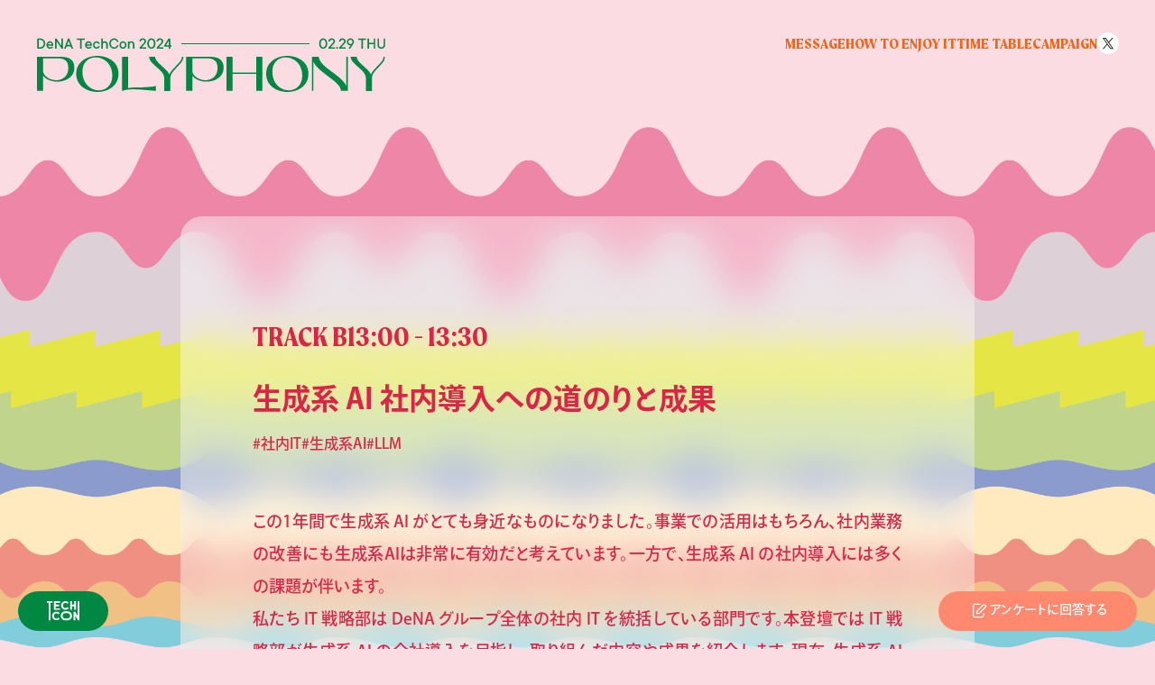

--- FILE ---
content_type: text/html; charset=UTF-8
request_url: https://techcon2024.dena.dev/session/session7/
body_size: 6640
content:
<!DOCTYPE html><html lang="ja" prefix="og: http://ogp.me/ns#"><head><meta charset="utf-8"><meta content="width=device-width, initial-scale=1, viewport-fit=cover" name="viewport"><title>生成系 AI 社内導入への道のりと成果 | DeNA TechCon2024</title><meta name="description" content="この1年間で生成系 AI がとても身近なものになりました。事業での活用はもちろん、社内業務の改善…"><meta name="twitter:card" content="summary_large_image"><meta name="twitter:site" content="@DeNAxTech"><meta name="twitter:title" content="生成系 AI 社内導入への道のりと成果 | DeNA TechCon2024"><meta name="twitter:description" content="この1年間で生成系 AI がとても身近なものになりました。事業での活用はもちろん、社内業務の改善…"><meta name="twitter:image" contfavicon.icoent="https://techcon2024.dena.dev/assets/images/session/tw-ogpimage-07.png?time=1710385012673"><meta property="og:locale" content="ja_JP"><meta property="og:title" content="生成系 AI 社内導入への道のりと成果 | DeNA TechCon2024"><meta property="og:description" content="この1年間で生成系 AI がとても身近なものになりました。事業での活用はもちろん、社内業務の改善…"><meta property="og:type" content="website"><meta property="og:url" content="/session/session7/"><meta property="og:image" content="https://techcon2024.dena.dev/assets/images/session/ogpimage-07.png?time=1710385012673"><meta property="og:image:width" content="1024"><meta property="og:image:height" content="634"><meta property="og:site_name" content="生成系 AI 社内導入への道のりと成果 | DeNA TechCon2024"><link rel="canonical" href="https://techcon2024.dena.dev/session/session7/"><link rel="shortcut icon" href="https://techcon2024.dena.dev/assets/images/favicon.ico"><script src="/assets/javascripts/common.bundle.js" defer></script><link href="https://techcon2024.dena.dev/assets/images/webclip-icon.png" sizes="180x180" rel="apple-touch-icon"><link rel="preload" as="style" href="/assets/style.css?1710385012673"><link rel="stylesheet" href="/assets/style.css?1710385012673"><!-- Global site tag (gtag.js) - Google Analytics--><script type="text/javascript" src="https://www.googletagmanager.com/gtag/js?id=UA-101877661-12" defer></script><script type="text/javascript">window.dataLayer = window.dataLayer || [];
function gtag(){dataLayer.push(arguments);}
gtag('js', new Date());
gtag('config', 'UA-101877661-12');</script><script type="text/javascript">(function(d) {
var config = {
  kitId: 'sss4toy',
  scriptTimeout: 3000,
  async: true
},
h=d.documentElement,t=setTimeout(function(){h.className=h.className.replace(/\bwf-loading\b/g,"")+" wf-inactive";},config.scriptTimeout),tk=d.createElement("script"),f=false,s=d.getElementsByTagName("script")[0],a;h.className+=" wf-loading";tk.src='https://use.typekit.net/'+config.kitId+'.js';tk.async=true;tk.onload=tk.onreadystatechange=function(){a=this.readyState;if(f||a&&a!="complete"&&a!="loaded")return;f=true;clearTimeout(t);try{Typekit.load(config)}catch(e){}};s.parentNode.insertBefore(tk,s)
})(document);</script><script type="text/javascript">document.addEventListener('DOMContentLoaded', () => {
  try {
    Typekit.load({ active: () => setTimeout(() => {
      document.body.classList.add('is-font-loaded')}, 500) })
  } catch(e) {
    document.body.classList.add('is-font-loaded')
  }
})</script></head><body class="is-loading is-session-b"><div class="splash-animation"><div class="splash-animation__yellow js-splash"></div><div class="splash-animation__red js-splash"></div><div class="splash-animation__blue js-splash"></div><div class="splash-animation__green js-splash"></div></div><div class="l-header"><header class="header"><h1 class="header__logo js-visible-logo js-fade-in"><a href="/"><img src="/assets/images/logo-header.svg" width="388" height="70" alt="DeNA TechCon 2024 02.29 THU POLYPHONY"></a></h1><div class="header__control js-fade-in"><nav class="header__logo-sp u-visibility-hidden"><img src="/assets/images/logo-techcon.svg" width="28" height="17" alt="TechCon"></nav><nav class="header__menu-button js-menu-button u-visibility-hidden"></nav></div><nav class="header__navigation js-fade-in js-menu u-visibility-hidden"><div class="header__header"><p class="header__text">DeNA TechCon 2024</p><span class="header__hyphen"></span><p class="header__text">02.29 THU</p></div><svg class="header__logo-in-menu" viewbox="0 0 1120 117" fill="none" xmlns="http://www.w3.org/2000/svg" title="POLYPHONY"><g clip-path="url(#clip0_82_2656)"><path class="logo-char1" d="M98.3002 5.7475C91.9771 3.85493 84.7732 2.88684 76.8715 2.88684H0V112.438H19.6409V64.077C24.4028 69.8419 30.5515 74.3771 37.9735 77.5779C46.3636 81.1974 55.3904 83.0376 64.8096 83.0376C74.2288 83.0376 83.4039 81.3456 91.7765 78.0227C100.219 74.6737 107.144 69.5629 112.351 62.8473C117.601 56.0881 120.261 47.8288 120.261 38.2962C120.261 28.7636 118.203 21.7864 114.139 16.5447C110.083 11.3205 104.763 7.68368 98.309 5.7475H98.3002ZM19.6321 7.74473H67.8534C78.3803 7.74473 86.596 10.2216 92.2911 15.097C97.9252 19.9287 100.786 27.8478 100.786 38.6363C100.786 47.3143 98.9892 54.7101 95.4396 60.6059C91.8986 66.4929 87.0931 70.967 81.1625 73.9062C75.1882 76.8628 68.5947 78.3629 61.5739 78.3629C55.181 78.3629 48.9016 77.1593 42.9099 74.7958C36.9182 72.4322 31.7463 69.0919 27.5251 64.8707C23.3911 60.7367 20.7398 55.8701 19.6409 50.4104V7.74473H19.6321Z" fill="#fff"></path><path class="logo-char2" d="M227.519 6.55858C217.158 2.20654 206.046 0 194.49 0C182.934 0 171.797 2.20654 161.384 6.55858C150.909 10.9368 142.362 17.5303 135.969 26.1733C129.55 34.8512 126.297 45.4478 126.297 57.6754C126.297 69.903 129.55 80.7438 135.969 89.5874C142.362 98.4049 150.918 105.12 161.392 109.542C171.814 113.947 183.013 116.188 194.674 116.188C206.334 116.188 217.315 113.955 227.623 109.542C237.985 105.112 246.445 98.3962 252.785 89.5787C259.143 80.7351 262.361 69.9989 262.361 57.6667C262.361 45.3345 259.134 34.8512 252.776 26.1733C246.445 17.5303 237.95 10.9368 227.528 6.55858H227.519ZM153.927 83.4039C148.842 74.3422 146.269 63.3444 146.269 50.6982C146.269 40.8778 148.249 32.4179 152.139 25.5628C156.029 18.7251 161.288 13.5096 167.794 10.0646C174.326 6.61091 181.53 4.85789 189.223 4.85789C198.136 4.85789 206.77 7.17781 214.873 11.7479C222.966 16.318 229.647 23.112 234.723 31.9382C239.799 40.7731 242.38 51.4308 242.38 63.6148C242.38 73.7753 240.348 82.5143 236.336 89.6049C232.333 96.678 227.004 102.068 220.507 105.618C213.983 109.185 206.77 110.99 199.087 110.99C190.173 110.99 181.6 108.644 173.611 104.022C165.622 99.3991 159.003 92.4655 153.927 83.4126V83.4039Z" fill="#fff"></path><path class="logo-char3" d="M367.228 99.6085C361.054 100.175 352.21 100.742 340.994 101.3C329.264 101.3 319.234 101.501 311.193 101.894C303.936 102.251 297.918 102.966 293.287 104.022V2.88684H273.646V112.438H276.847L277.091 112.324C282.133 110.022 289.363 108.6 298.573 108.103C307.87 107.597 317.481 107.658 327.153 108.269C336.808 108.888 348.067 109.769 360.617 110.903C365.004 111.243 369.06 111.583 372.662 111.923C376.307 112.263 379.377 112.438 381.785 112.438H383.023V96.1199L381.331 96.8002C378.061 98.1084 373.316 99.0503 367.228 99.6085Z" fill="#fff"></path><path class="logo-char4" d="M466.218 4.1253C466.218 8.25057 464.587 12.5154 461.369 16.8151C458.029 21.2718 452.97 26.9495 446.342 33.6912C439.19 41.0696 433.835 47.2009 430.425 51.9279C428.358 54.7886 426.884 57.6754 426.012 60.5622C425.462 58.94 424.704 57.3004 423.736 55.6695C421.59 52.0849 418.991 48.7184 415.991 45.6659C413.025 42.6482 408.822 38.7584 403.528 34.136C396.114 27.5164 390.437 21.891 386.652 17.4343C382.98 13.1172 380.843 8.59071 380.311 3.98575L380.18 2.89556H360.705L360.853 4.26484C361.446 9.59369 363.688 14.565 367.517 19.0391C371.215 23.365 376.945 28.9555 384.55 35.6536C390.07 40.5028 394.571 44.6629 397.92 48.0033C401.217 51.3 404.042 55.0154 406.301 59.036C408.508 62.9694 409.624 67.1993 409.624 71.6037V112.952H429.091V71.6037C429.091 67.6267 430.076 63.6409 432.021 59.7511C434.009 55.7829 436.443 52.0849 439.251 48.7795C442.12 45.413 446.019 41.1394 450.842 36.0897C457.427 29.2782 462.468 23.4871 465.826 18.8734C469.314 14.0853 471.076 9.12273 471.076 4.1253V2.88684H466.227V4.1253H466.218Z" fill="#fff"></path><path class="logo-char5" d="M578.628 5.7475C572.305 3.85493 565.101 2.88684 557.2 2.88684H480.328V112.438H499.969V64.077C504.731 69.8419 510.88 74.3771 518.302 77.5779C526.692 81.1974 535.718 83.0376 545.138 83.0376C554.557 83.0376 563.732 81.3456 572.113 78.0227C580.556 74.6737 587.481 69.5629 592.687 62.8473C597.938 56.0881 600.598 47.8201 600.598 38.2962C600.598 28.7723 598.54 21.7951 594.475 16.5447C590.42 11.3205 585.091 7.68368 578.637 5.7475H578.628ZM499.96 7.74473H548.182C558.708 7.74473 566.924 10.2216 572.619 15.097C578.253 19.9287 581.114 27.8478 581.114 38.6363C581.114 47.3143 579.317 54.7101 575.768 60.6059C572.227 66.4929 567.421 70.967 561.491 73.9062C555.516 76.8628 548.923 78.3629 541.902 78.3629C535.509 78.3629 529.23 77.1593 523.238 74.7958C517.246 72.4322 512.074 69.0919 507.853 64.8707C503.719 60.7367 501.068 55.8701 499.969 50.4104V7.74473H499.96Z" fill="#fff"></path><path class="logo-char6" d="M706.042 53.5414H629.651V2.88684H610.01V112.438H629.651V58.3906H706.042V112.438H725.509V2.88684H706.042V53.5414Z" fill="#fff"></path><path class="logo-char7" d="M838.88 6.55858C828.519 2.20654 817.408 0 805.852 0C794.296 0 783.158 2.20654 772.745 6.55858C762.27 10.9368 753.723 17.5303 747.33 26.1733C740.911 34.8512 737.658 45.4478 737.658 57.6754C737.658 69.903 740.911 80.7438 747.322 89.5874C753.715 98.4049 762.27 105.12 772.745 109.542C783.167 113.947 794.366 116.188 806.026 116.188C817.687 116.188 828.667 113.955 838.976 109.542C849.337 105.112 857.797 98.3962 864.138 89.5787C870.496 80.7351 873.723 69.9989 873.723 57.6667C873.723 45.3345 870.496 34.8512 864.138 26.1733C857.797 17.5303 849.311 10.9368 838.889 6.55858H838.88ZM765.288 83.4039C760.203 74.3509 757.631 63.3444 757.631 50.6982C757.631 40.8778 759.61 32.4179 763.5 25.5628C767.39 18.7251 772.649 13.5096 779.146 10.0646C785.679 6.61091 792.883 4.85789 800.575 4.85789C809.489 4.85789 818.123 7.17781 826.225 11.7479C834.319 16.318 840.999 23.112 846.075 31.9382C851.151 40.7731 853.733 51.4308 853.733 63.6148C853.733 73.7753 851.701 82.5143 847.689 89.6049C843.686 96.678 838.357 102.068 831.851 105.618C825.327 109.185 818.114 110.99 810.431 110.99C801.517 110.99 792.944 108.644 784.964 104.022C776.975 99.3991 770.355 92.4655 765.279 83.4126L765.288 83.4039Z" fill="#fff"></path><path class="logo-char8" d="M995.335 96.7129C993.992 93.486 992.117 90.2677 989.727 87.0931C985.375 81.3195 980.194 75.8772 974.325 70.9147C968.49 65.987 960.667 59.882 951.065 52.7652C941.715 45.7793 934.101 39.8225 928.432 35.0518C922.807 30.316 917.897 25.2139 913.832 19.8676C909.855 14.6347 907.562 9.29716 907.021 4.0032L906.908 2.89556H885.008V112.447H889.857V18.8211C891.287 22.3445 893.363 25.8419 896.067 29.2782C900.689 35.1565 906.088 40.7557 912.123 45.9363C918.106 51.0732 926.069 57.4661 935.819 64.9492C945.151 71.813 952.652 77.6303 958.103 82.2352C963.51 86.8053 968.194 91.6632 972.031 96.6606C975.773 101.545 977.892 106.472 978.328 111.313L978.433 112.438H1000.34V2.88684H995.492L995.335 96.7042V96.7129Z" fill="#fff"></path><path class="logo-char9" d="M1115.14 2.88677V4.12523C1115.14 8.25051 1113.51 12.5241 1110.29 16.8063C1106.94 21.2717 1101.89 26.9407 1095.27 33.6825C1088.11 41.0609 1082.76 47.1921 1079.35 51.9192C1077.28 54.7798 1075.81 57.6666 1074.94 60.5535C1074.39 58.9312 1073.63 57.2916 1072.66 55.6607C1070.51 52.0761 1067.91 48.7096 1064.91 45.6571C1061.95 42.6395 1057.75 38.7584 1052.45 34.1273C1045.05 27.5076 1039.37 21.8822 1035.58 17.4255C1031.9 13.1084 1029.77 8.58192 1029.23 3.97696L1029.1 2.88677H1009.63L1009.78 4.25605C1010.37 9.5849 1012.61 14.5562 1016.44 19.0303C1020.14 23.3562 1025.87 28.9467 1033.47 35.6448C1039 40.5027 1043.5 44.6628 1046.84 47.9945C1050.14 51.2912 1052.97 55.0066 1055.23 59.0272C1057.43 62.9606 1058.55 67.1905 1058.55 71.5949V112.944H1078.01V71.5949C1078.01 67.6179 1079 63.6234 1080.94 59.7424C1082.93 55.7741 1085.37 52.0761 1088.17 48.7707C1091.04 45.4042 1094.94 41.1306 1099.77 36.0809C1106.35 29.2694 1111.39 23.4783 1114.75 18.8646C1118.24 14.0765 1120 9.11394 1120 4.11651V2.87805H1115.15L1115.14 2.88677Z" fill="#fff"></path></g><defs><clippath id="clip0_82_2656"><rect width="1120" height="116.179" fill="white"></rect></clippath></defs></svg><ul class="header__navigation-items u-main-visual-animation"><li class="header__navigation-item"><a href="/#message">MESSAGE</a></li><li class="header__navigation-item"><a href="/#how-to-enjoy-it">HOW TO ENJOY IT</a></li><li class="header__navigation-item"><a href="/#time-table">TIME TABLE</a></li><li class="header__navigation-item"><a href="/#campaign">CAMPAIGN</a></li><li class="header__navigation-item header__navigation-item--x"><a href="https://twitter.com/DeNAxTech" target="_blank"></a></li></ul></nav></header></div><section class="l-section l-section--session l-section--session-b"><div class="session-detail session-detail--b"><div class="session-detail__information"><span class="session-detail__track-name u-visibility-hidden">TRACK B</span><span class="session-detail__track-date u-visibility-hidden">13:00 - 13:30</span></div><div class="session-detail__section"><div class="session-detail__header"><h1 class="session-detail__title">生成系 AI 社内導入への道のりと成果</h1><ul class="session-detail__tags"><li class="session-detail__tag">#社内IT</li><li class="session-detail__tag">#生成系AI</li><li class="session-detail__tag">#LLM</li></ul></div></div><div class="session-detail__section"><div class="session-detail__description"><p class="c-paragraph">この1年間で生成系 AI がとても身近なものになりました。事業での活用はもちろん、社内業務の改善にも生成系AIは非常に有効だと考えています。一方で、生成系 AI の社内導入には多くの課題が伴います。</p><p class="c-paragraph"></p><p class="c-paragraph">私たち IT 戦略部は DeNA グループ全体の社内 IT を統括している部門です。本登壇では IT 戦略部が生成系 AI の全社導入を目指し、取り組んだ内容や成果を紹介します。現在、生成系 AI の導入に取り組んでいる方や、これから取り組みたいと考えている方々にとって、私たちの経験が実際の参考になると考えています。</p></div></div><div class="session-detail__watch-video session-detail__watch-video--b"><iframe width="560" height="315" src="https://www.youtube.com/embed/JiM9qAM1sNc" title="YouTube video player" frameborder="0" allow="accelerometer; autoplay; clipboard-write; encrypted-media; gyroscope; picture-in-picture; web-share" allowfullscreen></iframe></div><div class="session-detail__section"><nav class="session-detail__navigations"><ul><li class="session-detail__navigation"><a class="c-button c-button--slide" href="https://www.docswell.com/s/DeNA_Tech/K6YPLM-2024-02-29-090759" target="_blank"><span>このスライドを見る</span></a></li></ul></nav></div><ul class="session-detail__speakers"><li class="session-detail__section"><div class="speaker"><div class="speaker__header"><img class="js-lazyload u-transparent speaker__thumbnail" src="/assets/images/placeholder.png" data-src="/assets/images/avatars/08.png" alt="Tatsuya Koyama"><div class="speaker__profile"><div class="speaker__name u-visibility-hidden">Tatsuya Koyama</div><div class="speaker__name-kana">小山 達也</div></div></div><div class="speaker__description"><p>2021年5月に DeNA へ入社。前職では会計システムの開発を担当し、Web システムのアーキテクチャ設計やフレームワークの開発を担当した。翌年の4月から IT 戦略部システム開発Gのマネージャーとなり、マネジメント業務を行いながら、現在も社内向けのシステムの開発を行っている。</p></div></div></li><li class="session-detail__section"><div class="speaker"><div class="speaker__header"><img class="js-lazyload u-transparent speaker__thumbnail" src="/assets/images/placeholder.png" data-src="/assets/images/avatars/39.png" alt="Jun Hasegawa"><div class="speaker__profile"><div class="speaker__name u-visibility-hidden">Jun Hasegawa</div><div class="speaker__name-kana">長谷川 淳</div></div></div><div class="speaker__description"><p>2009年 DeNA 中途入社以来ずっと情シスの内製開発エンジニア。コーポレートシステムは面白いです。ドラムやカホンを叩きます。</p></div></div></li></ul></div></section><div class="l-fixed-footer"><div class="fixed-footer js-fade-in"><a class="fixed-footer__logo" href="/"><img src="/assets/images/logo-techcon.svg" alt="TechCon" width="38" height="22"></a><ul class="fixed-footer__navigation"><li class="fixed-footer__navigation-item"><a href="https://questant.jp/q/DLBNY2NZ" target="_blank">アンケートに回答する</a></li></ul></div></div><div class="l-footer"><div class="transition-section"><a class="transition-section__back-link" href="/">BACK TO TOP</a></div><footer class="footer"><div class="footer__inner"><nav class="footer__navigation"><ul class="footer__navigation-items"><li class="footer__navigation-item"><a class="u-visibility-hidden" href="/#message">MESSAGE</a></li><li class="footer__navigation-item"><a class="u-visibility-hidden" href="/#how-to-enjoy-it">HOW TO ENJOY IT</a></li><li class="footer__navigation-item"><a class="u-visibility-hidden" href="/#time-table">TIME TABLE</a></li><li class="footer__navigation-item"><a class="u-visibility-hidden" href="/#campaign">CAMPAIGN</a></li></ul></nav><nav class="footer__sub-navication"><ul class="footer__sub-navigation-items"><li class="footer__sub-navigation-item"><a class="u-visibility-hidden" href="https://dena.com/jp/services/" target="_blank">OUR BUSINESS</a></li><li class="footer__sub-navigation-item"><a class="u-visibility-hidden" href="/code-of-conduct/">CODE OF CONDUCT</a></li></ul></nav></div><div class="footer__information"><div class="footer__information-inner"><p class="footer__copyright"><a href="https://dena.com/" target="_blank"><img class="js-lazyload u-transparent" src="/assets/images/placeholder.png" data-src="/assets/images/logo-dena.svg" alt="DeNA" width="48" height="20">© 2024 DeNA Co., Ltd.</a></p><p class="footer__register-trademark">iPhone、Macは、米国およびその他の国で登録されたApple Inc.の商標です。<br>Google カレンダーは、Google LLC の商標です。</p></div></div></footer></div></body></html>

--- FILE ---
content_type: text/css; charset=UTF-8
request_url: https://techcon2024.dena.dev/assets/style.css?1710385012673
body_size: 9728
content:
@keyframes blur{0%{background-color:rgba(255,255,255,.4)}100%{background-color:rgba(255,255,255,.41)}}html,body,div,span,applet,object,iframe,h1,h2,h3,h4,h5,h6,p,blockquote,pre,a,abbr,acronym,address,big,cite,code,del,dfn,em,img,ins,kbd,q,s,samp,small,strike,strong,sub,sup,tt,var,b,u,i,center,dl,dt,dd,ol,ul,li,fieldset,form,label,legend,table,caption,tbody,tfoot,thead,tr,th,td,article,aside,canvas,details,embed,figure,figcaption,footer,header,hgroup,menu,nav,output,ruby,section,summary,time,mark,audio,video{margin:0;padding:0;border:0;font:inherit;font-size:100%;vertical-align:baseline}*,::before,::after{background-repeat:no-repeat;box-sizing:inherit}::before,::after{text-decoration:inherit;vertical-align:inherit}html{line-height:1;box-sizing:border-box}ol,ul{list-style-type:none}table{word-break:break-all;word-wrap:break-word;overflow-wrap:break-word;width:100%;border-collapse:collapse;border-spacing:0;table-layout:fixed}caption,th,td{text-align:left;font-weight:normal;vertical-align:middle}q,blockquote{quotes:none}q::before,q::after{content:"";content:none}blockquote::before,blockquote::after{content:"";content:none}a img{border:none}img{vertical-align:bottom}article,aside,details,figcaption,figure,footer,header,hgroup,main,menu,nav,section,summary{display:block}button,textarea,select,input{margin:0;padding:0;font-family:inherit;font-size:inherit;border-style:none;border-radius:0;background-color:rgba(0,0,0,0);color:inherit}button,label{cursor:pointer}textarea{overflow:auto;resize:none}select{appearance:none}select::-ms-expand{display:none}option:disabled{color:#ddd}input::placeholder,textarea::placeholder{color:#999;opacity:1}input::-ms-clear,textarea::-ms-clear{display:none}input::-ms-reveal,textarea::-ms-reveal{display:none}input::-webkit-credentials-auto-fill-button,textarea::-webkit-credentials-auto-fill-button{background-color:rgba(0,0,0,0)}input:disabled{-webkit-text-fill-color:#666}@font-face{font-family:YuGothic;src:local("Yu Gothic Medium");font-weight:100}@font-face{font-family:YuGothic;src:local("Yu Gothic Medium");font-weight:200}@font-face{font-family:YuGothic;src:local("Yu Gothic Medium");font-weight:300}@font-face{font-family:YuGothic;src:local("Yu Gothic Medium");font-weight:400}@font-face{font-family:YuGothic;src:local("Yu Gothic Bold");font-weight:bold}html,body{min-height:100%}@media screen and (max-width: 1052px){body.is-session-c:before,body.is-session-b:before,body.is-common:before,body.is-session-a:before,body.is-campaign:before,body.is-mc:before{display:block;content:"";z-index:-1;position:fixed;top:0;left:0;right:0;height:100vh;background-repeat:repeat-x;background-size:contain}}body{position:relative;text-align:justify;font-family:"tt-commons-pro","ryo-gothic-plusn",-apple-system,BlinkMacSystemFont,YuGothic,"ヒラギノ角ゴ ProN W3",Hiragino Kaku Gothic ProN,Arial,"メイリオ",Meiryo,"ＭＳ Ｐゴシック","MS PGothic",sans-serif;font-feature-settings:"palt" 1;background-color:#f7f7c6;color:#008842}body.is-overflow-auto{overflow-x:auto}@media screen and (max-width: 1052px){body.is-top .main-visual__header,body.is-top .main-visual__logo{z-index:99;position:fixed}}@media screen and (max-width: 1052px){body.is-top .header__logo{display:none !important}}body.is-mc{background-image:url("./images/background-mc-x.png");background-position:center top 140px;background-size:auto calc(100% - 140px);background-repeat:repeat-x;background-attachment:fixed;background-color:#d3e6f6}@media screen and (max-width: 1052px){body.is-mc{background-image:none}body.is-mc:before{background-image:url("./images/background-mc-sp-x.png");background-position:center top 150px}}body.is-campaign{background-image:url("./images/background-campaign-x.png");background-position:center top 140px;background-size:auto calc(100% - 140px);background-repeat:repeat-x;background-attachment:fixed;background-color:#fff3b8}@media screen and (max-width: 1052px){body.is-campaign{background-image:none}body.is-campaign:before{background-image:url("./images/background-campaign-sp-x.png");background-position:center top 140px}}body.is-common,body.is-session-a{background-image:url("./images/background-common-x.png");background-position:center top 140px;background-size:auto calc(100% - 140px);background-repeat:repeat-x;background-attachment:fixed}@media screen and (max-width: 1052px){body.is-common,body.is-session-a{background-image:none}body.is-common:before,body.is-session-a:before{background-image:url("./images/background-common-sp-x.png");background-position:center top 140px}}body.is-session-b{background-image:url("./images/background-how-to-enjoy-x.png");background-position:center top 140px;background-size:auto calc(100% - 140px);background-repeat:repeat-x;background-attachment:fixed;background-color:#fadce2}@media screen and (max-width: 1052px){body.is-session-b{background-image:none}body.is-session-b:before{background-image:url("./images/background-how-to-enjoy-sp-x.png");background-position:center top 140px}}body.is-session-c{background-image:url("./images/background-campaign-x.png");background-position:center top 140px;background-size:auto calc(100% - 140px);background-repeat:repeat-x;background-attachment:fixed;background-color:#fff3b8}@media screen and (max-width: 1052px){body.is-session-c{background-image:none}body.is-session-c:before{background-image:url("./images/background-campaign-sp-x.png");background-position:center top 140px}}a{text-decoration:none;color:#fff}.l-fixed-footer{position:fixed;z-index:10;bottom:20px;left:0;right:0;pointer-events:none}@media screen and (max-width: 1052px){.l-fixed-footer{bottom:0}}.l-footer{position:sticky;top:100vh}.l-header{z-index:100;position:fixed;top:0;left:0;right:0}.l-section{position:relative}.l-section--main-visual{height:calc(100vh - 44px);background-image:url("/assets/images/background-movie-pc.gif");background-size:cover;background-position:center;border-top:none;overflow:hidden}.l-section--main-visual.is-un-loaded{background-image:none !important}@media screen and (max-width: 1052px){.l-section--main-visual{background-image:url("/assets/images/background-movie-sp.gif");background-position:bottom center}}.l-section--message{position:relative;padding:240px 0;background-image:linear-gradient(180deg, #EBF3C0 11.46%, #FFFCBD 48.96%, #FADBE1 100%);background-size:cover;background-position:center}.l-section--message:before,.l-section--message:after{display:block;content:"";z-index:0;position:absolute;transition:.5s ease-in-out;opacity:1}.l-section--message:before{bottom:270px;left:calc(50% - 180px);width:563px;height:686px;background-image:url("/assets/images/background-message1.svg");background-size:563px 686px;transform:translateX(-50%);transition-delay:.5s}.l-section--message:after{bottom:100px;right:calc(50% - 170px);width:512px;height:501px;background-image:url("/assets/images/background-message2.svg");background-size:512px 501px;transform:translateX(50%);transition-delay:.5s}.l-section--message.is-ready:before{opacity:0;transform:translateX(-50%) translateY(10%) rotate(-15deg)}.l-section--message.is-ready:after{opacity:0;transform:translateX(50%) translateY(8%) rotate(-15deg)}@media screen and (max-width: 1052px){.l-section--message{padding-top:120px;padding-bottom:120px;overflow:hidden}.l-section--message:before{bottom:390px;left:calc(50% - 15px);width:335px;height:408px;background-size:335px 408px}.l-section--message:after{bottom:180px;right:calc(50% - 15px);width:306px;height:299px;background-size:306px 299px}}.l-section--how-to-enjoy{margin-top:-120px;padding-top:120px;padding-bottom:160px;background-image:url("/assets/images/background-how-to-enjoy-x.png"),linear-gradient(to bottom, transparent 0, transparent 120px, #FADBE1 120px, #FFE49E 50%, #FFE49E 100%);background-size:100% calc(100% - 120px - 80px),100% 100%;background-position:center bottom,center;background-repeat:repeat-x,no-repeat}@media screen and (max-width: 1052px){.l-section--how-to-enjoy{background-size:auto calc(100% - 120px),100% 100%;background-position:center,center;background-image:url("/assets/images/background-how-to-enjoy-section-x.png"),linear-gradient(to bottom, transparent 0, transparent 120px, #FADBE1 120px, #FFE49E 50%, #FFE49E 100%)}}.l-section--timetable{padding-bottom:120px;background-image:linear-gradient(180deg, #FFE49E 0%, #D7ECCE 48.96%, #D3E6F6 100%)}.l-section--spin-off{padding:150px 0 190px;background-image:url("/assets/images/background-mc-x.png"),linear-gradient(180deg, #D3E6F6 0%, #D3E6F6 50%, #C1DEFE 50%, #C1DEFE 100%);background-size:contain,100% 100%;background-position:center,center;background-repeat:repeat-x,no-repeat}@media screen and (max-width: 1052px){.l-section--spin-off{background-size:auto calc(100% - 60px),100% 100%;background-image:url("/assets/images/background-mc-section-x.png"),linear-gradient(180deg, #D3E6F6 0%, #D3E6F6 50%, #C1DEFE 50%, #C1DEFE 100%)}}.l-section--campaign{padding:120px 0 100px;background-image:linear-gradient(180deg, #C1DEFE 0%, #FFDAB8 34.9%, #FFF3B8 64.06%)}@media screen and (max-width: 1052px){.l-section--campaign{padding-top:120px;padding-bottom:80px}}.l-section--invitation{padding:100px 0;background-image:url("/assets/images/background-invitation.png"),linear-gradient(180deg, #FFF3B8 0%, #FFF3B8 50%, #F7F7C6 50%, #F7F7C6 100%);background-size:100% 100%,100% 100%;background-position:center bottom,center}@media screen and (max-width: 1052px){.l-section--invitation{background-size:auto calc(100% - 60px),100% 100%}}.l-section--main-mc{margin:250px 0 108px;padding:70px 0 92px}@media screen and (max-width: 1052px){.l-section--main-mc{margin-top:120px;padding-top:0}}.l-section--common{margin:250px 0 108px;padding:70px 0 92px}@media screen and (max-width: 1052px){.l-section--common{margin-top:100px;padding-top:20px}}.l-section--campaign-page{margin:250px 0 200px}@media screen and (max-width: 1052px){.l-section--campaign-page{margin-top:120px}}.l-section--404{display:flex;justify-content:center;align-items:center;height:calc(100lvh - 170px);margin-top:170px}.l-section--session{margin:140px 0 100px;padding:100px 0 100px;background-position:center}@media screen and (max-width: 1052px){.l-section--session{padding-top:60px;padding-bottom:60px}}.c-button--slide:before,.c-button--youtube:before,.c-button--enquete:before,.c-button--twitter:before,.c-button--connpass:before,.c-button--discord:before{display:block;content:"";width:24px;height:24px;background-repeat:no-repeat;background-size:24px}.c-button{position:relative;display:flex;justify-content:center;align-items:center;gap:8px;width:240px;font-size:16px;line-height:44px;text-align:center;color:#fff;background-color:#004190;border-radius:22px;transition:.3s cubic-bezier(0.19, 1, 0.22, 1)}.c-button:hover{opacity:.5}@media screen and (max-width: 1052px){.c-button{width:auto}.c-button:hover{opacity:1}}.c-button--discord:before{background-image:url(./images/icon-discord.svg)}.c-button--connpass:before{background-image:url(./images/icon-connpass.svg)}.c-button--twitter:before{background-image:url(./images/icon-twitter.svg)}.c-button--enquete:before{background-image:url(./images/icon-enquete.svg)}.c-button--youtube:before{background-image:url(./images/icon-youtube.svg)}.c-button--slide:before{background-image:url(./images/icon-slide.svg)}.c-button--disabled{opacity:.4;pointer-events:none}.c-button--disabled:hover{opacity:.4}.c-button--full-width{width:100%}.c-button--red{background-color:#dc2446}.c-definition-list__term{font-family:ryo-gothic-plusn,sans-serif;font-weight:800;font-style:normal;margin-top:40px;font-size:24px;line-height:38px}.c-definition-list__description{font-family:ryo-gothic-plusn,sans-serif;font-weight:500;font-style:normal;margin-top:8px;font-size:18px;line-height:36px}.c-definition-list__description a{text-decoration:underline;transition:.3s cubic-bezier(0.19, 1, 0.22, 1)}.c-definition-list__description a:hover{opacity:.5}@media screen and (max-width: 1052px){.c-definition-list__description a:hover{opacity:1}}.c-definition-list__description>p,.c-definition-list__description>.c-list{margin-top:8px}.c-heading{font-family:"moret-variable",serif;font-variation-settings:"wght" 600,"ital" 0;font-size:64px;line-height:64px;text-align:center;font-feature-settings:"case" on;color:#004190}@media screen and (max-width: 1052px){.c-heading{padding-top:44px;padding-bottom:40px;font-size:48px;line-height:48px}}.c-heading--lv2{padding-top:0;padding-bottom:0;font-size:32px;line-height:32px;text-align:left;border-bottom:none}@media screen and (max-width: 1052px){.c-heading--lv2{font-size:28px;line-height:32px}}.c-heading--red{color:#dc2446}.c-heading--kana{font-family:ryo-gothic-plusn,sans-serif;font-weight:500;font-style:normal}.c-list__item{position:relative;padding-left:1em;font-size:18px;line-height:36px}.c-list__item a{text-decoration:underline;transition:.3s cubic-bezier(0.16, 1, 0.3, 1)}.c-list__item a:hover{opacity:.5}@media screen and (max-width: 1052px){.c-list__item a:hover{opacity:1}}.c-list__item:before{display:block;content:"・";position:absolute;top:0;left:0}.c-list--annotation>.c-list__item:before{content:"※"}.c-list--decimal>.c-list__item{list-style-type:decimal;padding-left:0;margin-left:1em}.c-list--decimal>.c-list__item:before{content:""}.c-paragraph{font-family:ryo-gothic-plusn,sans-serif;font-weight:500;font-style:normal;font-size:14px;line-height:22px;color:#008842}.c-paragraph>a{text-decoration:underline;transition:.3s cubic-bezier(0.16, 1, 0.3, 1)}.c-paragraph>a:hover{opacity:.5}@media screen and (max-width: 1052px){.c-paragraph>a:hover{opacity:1}}.campaign__heading{text-align:center}.campaign__heading>img{transition:.3s cubic-bezier(0.19, 1, 0.22, 1)}.campaign__list{margin-top:60px}.campaign__item{display:flex;justify-content:space-between;margin-top:40px}.campaign__item:first-child{margin-top:0}@media screen and (max-width: 1052px){.campaign__item{display:block}}.campaign__item-thumbnail{width:calc((100% - 40px)/2);height:258px;transition:.3s cubic-bezier(0.19, 1, 0.22, 1)}@media screen and (max-width: 1052px){.campaign__item-thumbnail{width:100%;height:calc((100vw - 48px)*.56)}}.campaign__item-description{word-break:break-all;word-wrap:break-word;overflow-wrap:break-word;width:calc((100% - 40px)/2);font-size:16px;line-height:32px;font-weight:bold}@media screen and (max-width: 1052px){.campaign__item-description{width:100%;margin-top:24px}}.campaign .c-link{margin-top:16px}.campaign-summary>.c-heading{padding-top:0;text-align:center;color:#9a6d03}.campaign-summary__items{display:flex;justify-content:space-between;gap:80px;max-width:1280px;margin:0 auto;padding-top:100px}@media screen and (max-width: 1052px){.campaign-summary__items{flex-direction:column;width:auto;padding-top:0}}.campaign-summary__item{width:calc(50% - 80px);border-top:1px solid #9a6d03}@media screen and (max-width: 1052px){.campaign-summary__item{width:auto;margin-left:20px;margin-right:20px}}.campaign-summary__item>.c-paragraph{font-size:14px;line-height:22px;color:#9a6d03}.campaign-summary__item>.c-button{margin-top:40px;background-color:#9a6d03}.campaign-summary__item-title{margin:24px 0;font-size:16px;line-height:32px;color:#9a6d03}.campaign-summary__item-ruby{font-family:"moret-variable",serif;font-variation-settings:"wght" 600,"ital" 0;display:block;font-size:32px}.code-of-conduct__description{word-break:break-all;word-wrap:break-word;overflow-wrap:break-word;margin-top:40px}.code-of-conduct__body{word-break:break-all;word-wrap:break-word;overflow-wrap:break-word;margin-top:40px}.code-of-conduct__annotation{word-break:break-all;word-wrap:break-word;overflow-wrap:break-word;margin-top:40px}.common-content{width:880px;margin:0 auto;padding:120px 80px;border-radius:24px;background-color:rgba(255,255,255,.4);backdrop-filter:blur(20px);animation:20s ease infinite blur}@media screen and (max-width: 1052px){.common-content{width:auto;margin-left:20px;margin-right:20px;padding:80px 40px}}.common-content a{color:#0100f7}.common-content .c-heading{margin-bottom:60px;font-size:64px;line-height:64px;text-align:left;color:#004190}.common-content .c-heading+.c-heading--lv2{margin-top:-48px}@media screen and (max-width: 1052px){.common-content .c-heading{padding-top:0;padding-bottom:0}}.common-content .c-heading--lv2{font-size:32px;line-height:52px}@media screen and (max-width: 1052px){.common-content .c-heading--lv2{font-size:24px;line-height:38px}}.common-content .c-heading--lv3{font-size:24px;line-height:38px}.common-content .c-paragraph{font-size:18px;line-height:36px;color:#004190}.common-content--yellow{color:#9a6d03}.common-content--yellow a{color:#9a6d03}.common-content--yellow .c-heading{color:#9a6d03}.common-content--yellow .c-paragraph{color:#9a6d03}.common-content--green a{color:#008842}.common-content--green .c-heading{color:#008842}.common-content--green .c-paragraph{color:#008842}.fixed-footer{display:flex;justify-content:space-between;width:100%;padding:0 20px;opacity:0;transition:.5s cubic-bezier(0.19, 1, 0.22, 1)}.fixed-footer.is-loaded{opacity:1}@media screen and (max-width: 1052px){.fixed-footer{padding-left:0;padding-right:0}}.fixed-footer__logo{width:100px;height:44px;display:flex;justify-content:center;align-items:center;border-radius:22px;background-color:#008842;pointer-events:auto}@media screen and (max-width: 1052px){.fixed-footer__logo{display:none}}.fixed-footer__navigation{display:flex;gap:8px}@media screen and (max-width: 1052px){.fixed-footer__navigation{gap:0}}.fixed-footer__navigation-item>a{position:relative;display:flex;justify-content:center;align-items:center;gap:4px;width:220px;height:44px;font-size:14px;line-height:24px;border-radius:22px;color:#fff;pointer-events:auto;transition:.3s cubic-bezier(0.16, 1, 0.3, 1)}.fixed-footer__navigation-item>a:hover{opacity:.5}@media screen and (max-width: 1052px){.fixed-footer__navigation-item>a{width:100vw;font-size:12px;line-height:19px;text-align:center}.fixed-footer__navigation-item>a:hover{opacity:1}}.fixed-footer__navigation-item>a:before{display:block;content:"";width:24px;height:24px;background-size:24px;background-repeat:no-repeat}.fixed-footer__navigation-item:nth-child(1)>a{background-color:#ff896f}@media screen and (max-width: 1052px){.fixed-footer__navigation-item:nth-child(1)>a{border-radius:24px 24px 0 0}}.fixed-footer__navigation-item:nth-child(1)>a:before{background-image:url("/assets/images/icon-enquete.svg")}.fixed-footer__navigation-item:nth-child(2)>a{background-color:#737fff;margin-left:1px}@media screen and (max-width: 1052px){.fixed-footer__navigation-item:nth-child(2)>a{margin-left:0;border-radius:0 24px 0 0}}.fixed-footer__navigation-item:nth-child(2)>a:before{background-image:url("/assets/images/icon-discord.svg")}.footer{position:relative;margin-top:70px;background-image:url("/assets/images/background-footer1.png"),linear-gradient(to bottom, transparent 0px, transparent 18px, #FFDF80 18px, #FFDF80 100%);background-repeat:repeat-x,no-repeat;background-position:top center,top center;background-size:150px 18px,100%}@media screen and (max-width: 1052px){.footer{background-image:url("/assets/images/background-footer1.png"),linear-gradient(to bottom, transparent 0px, transparent 6px, #FFDF80 6px, #FFDF80 100%);background-size:25px 6px,100%}}.footer__inner{max-width:1920px;margin:0 auto;padding:100px 40px 60px}@media screen and (max-width: 1052px){.footer__inner{padding-top:60px}}.footer__navigation-items{display:flex;gap:16px}@media screen and (max-width: 1052px){.footer__navigation-items{flex-direction:column;align-items:start;gap:16px}}.footer__navigation-item>a{font-family:"moret-variable",serif;font-variation-settings:"wght" 600,"ital" 0;display:block;font-size:32px;line-height:32px;text-align:center;color:#f06517;transition:.3s cubic-bezier(0.19, 1, 0.22, 1);cursor:pointer}.footer__navigation-item>a:hover{opacity:.5}@media screen and (max-width: 1052px){.footer__navigation-item>a{font-size:24px;line-height:32px}.footer__navigation-item>a:hover{opacity:1}}.footer__sub-navigation-items{display:flex;gap:16px;margin-top:16px}@media screen and (max-width: 1052px){.footer__sub-navigation-items{flex-direction:column;align-items:start;gap:16px;margin-top:40px}}.footer__sub-navigation-item>a{font-family:"moret-variable",serif;font-variation-settings:"wght" 600,"ital" 0;display:block;font-size:18px;line-height:18px;color:#f06517;transition:.3s cubic-bezier(0.19, 1, 0.22, 1)}.footer__sub-navigation-item>a:hover{opacity:.5}@media screen and (max-width: 1052px){.footer__sub-navigation-item>a{font-size:16px;line-height:24px}.footer__sub-navigation-item>a:hover{opacity:1}}.footer__information{background-image:url("/assets/images/background-footer2.png"),linear-gradient(to bottom, transparent 0px, transparent 15px, #FFB7AC 15px, #FFB7AC 100%);background-repeat:repeat-x,no-repeat;background-position:top center,top center;background-size:56px 15px,100%}@media screen and (max-width: 1052px){.footer__information{padding-bottom:120px;background-image:url("/assets/images/background-footer2.png"),linear-gradient(to bottom, transparent 0px, transparent 5px, #FFB7AC 5px, #FFB7AC 100%);background-size:16px 6px,100%}}.footer__information-inner{display:flex;justify-content:space-between;align-items:center;max-width:1920px;margin:0 auto;padding:40px 40px 80px}@media screen and (max-width: 1052px){.footer__information-inner{flex-direction:column;justify-content:center;align-items:center;gap:40px;padding-top:0;padding-left:20px;padding-right:20px;padding-bottom:0}}.footer__register-trademark{font-size:10px;line-height:14px;text-align:right;color:#fff}@media screen and (max-width: 1052px){.footer__register-trademark{font-size:12px;line-height:20px;text-align:left}}.footer__copyright>a{font-family:tt-commons-pro,sans-serif;font-weight:600;font-style:normal;transition:.3s cubic-bezier(0.19, 1, 0.22, 1);font-size:12px;line-height:20px}.footer__copyright>a>img{margin-right:14px;transition:.3s cubic-bezier(0.19, 1, 0.22, 1)}.footer__copyright>a:hover{opacity:.5}@media screen and (max-width: 1052px){.footer__copyright>a{text-align:center}.footer__copyright>a>img{display:block;width:95px;height:40px;margin-left:auto;margin-right:auto;margin-bottom:12px}.footer__copyright>a:hover{opacity:1}}@media screen and (max-width: 1052px){.footer__copyright{margin-top:40px;padding-right:20px;padding-bottom:16px;text-align:right}}.header__logo{position:absolute;top:32px;left:40px;transition:.3s cubic-bezier(0.19, 1, 0.22, 1);opacity:0;pointer-events:none}@media screen and (max-width: 1052px){.header__logo{top:18px;left:20px;right:60px}.header__logo img{height:auto;max-height:64px}}@media screen and (max-width: 450px){.header__logo{right:60px}.header__logo img{width:100%}}.header__logo.is-visible.is-loaded{opacity:1;pointer-events:auto}.header__logo:hover{opacity:.5}.header__navigation{position:absolute;top:20px;right:40px;padding:8px 0;opacity:0;transition:.3s cubic-bezier(0.19, 1, 0.22, 1)}.header__navigation.is-loaded{opacity:1}@media screen and (max-width: 1052px){.header__navigation{display:none;position:fixed;top:0;left:0;right:0;bottom:0;padding:80px 20px 20px}.header__navigation.is-visible{display:flex;flex-direction:column;justify-content:center;background-color:#f06517}}.header__navigation-logo{display:none;position:absolute;top:20px;left:20px;width:68px;height:48px;transition:.3s cubic-bezier(0.19, 1, 0.22, 1)}@media screen and (max-width: 1052px){.header__navigation-logo{display:block}}.header__navigation-items{display:flex;gap:16px}@media screen and (max-width: 1052px){.header__navigation-items{flex-direction:column;align-items:center;padding:0 30px}}.header__navigation-item{font-family:"moret-variable",serif;font-variation-settings:"wght" 600,"ital" 0;padding:8px 0 6px}.header__navigation-item>a{display:block;cursor:pointer;font-size:18px;line-height:28px;transition:.3s cubic-bezier(0.19, 1, 0.22, 1);color:#f06517}.header__navigation-item>a>img{transition:.3s cubic-bezier(0.19, 1, 0.22, 1)}.header__navigation-item>a:hover{opacity:.5}.header__navigation-item:first-child{padding-left:0}.header__navigation-item:nth-child(4){padding-right:0;background-image:none}@media screen and (max-width: 1052px){.header__navigation-item{padding-top:0;padding-bottom:0;background-position:center left}.header__navigation-item>a{display:block;height:100%;font-size:32px;line-height:40px;color:#fff}.header__navigation-item>a:hover{opacity:1}}.header__navigation-item--x{margin-top:8px;margin-bottom:8px;padding:0}.header__navigation-item--x>a{width:24px;height:24px;background-image:url("/assets/images/icon-x.svg");background-position:center;background-size:18px;background-color:#fff;border-radius:12px}@media screen and (max-width: 1052px){.header__navigation-item--x>a{width:40px;height:40px;background-image:url("/assets/images/icon-x-sp.svg");background-size:24px;border-radius:20px}}.header__sub-navigation-items{display:none;margin-top:40px}@media screen and (max-width: 1052px){.header__sub-navigation-items{display:block}}.header__sub-navigation-item{font-family:tt-commons-pro,sans-serif;font-weight:600;font-style:normal;display:none;margin-bottom:4px;font-size:20px;line-height:28px}.header__sub-navigation-item>a{color:#f7f7c6}@media screen and (max-width: 1052px){.header__sub-navigation-item{display:block}}.header__control{display:none;z-index:1000;flex-direction:column;position:absolute;top:12px;right:0;width:46px;height:75px;cursor:pointer;border-radius:8px 0 0 8px;background-color:#f06517;opacity:0;transition:.5s cubic-bezier(0.16, 1, 0.3, 1)}.header__control.is-loaded{opacity:1}@media screen and (max-width: 1052px){.header__control{display:flex;gap:1px}}.header__logo-sp{display:none;justify-content:center;align-items:center;position:relative;z-index:1000;width:46px;height:37px}.header__logo-sp>img{margin-top:2px}.header__logo-sp:before,.header__logo-sp:after{display:block;content:"";position:absolute;bottom:-1px;left:8px;right:8px;height:1px;background-color:rgba(255,255,255,.1)}@media screen and (max-width: 1052px){.header__logo-sp{display:flex}}.header__menu-button{position:relative;display:none;z-index:1000;width:46px;height:37px;background-image:url("./images/background-humberger.svg");background-size:16px 2px;background-repeat:no-repeat;background-position:center;cursor:pointer;transition:.3s cubic-bezier(0.16, 1, 0.3, 1)}@media screen and (max-width: 1052px){.header__menu-button{display:block}}.header__menu-button:before,.header__menu-button:after{display:block;content:"";position:absolute;width:16px;height:2px;border-radius:1px;left:15px;background-color:#fff;transition:.2s ease-in-out}.header__menu-button:before{top:12px}.header__menu-button:after{top:24px}.header__menu-button.is-open{background-image:none}.header__menu-button.is-open:before,.header__menu-button.is-open:after{top:18px}.header__menu-button.is-open:before{transform:rotate(45deg)}.header__menu-button.is-open:after{transform:rotate(-45deg)}.header__logo-in-menu{display:none;position:absolute;top:48px;left:20px;right:60px}@media screen and (max-width: 1052px){.header__logo-in-menu{display:block;width:calc(100vw - 80px)}}.header__header{display:flex;justify-content:space-between;align-items:center;gap:10px;position:absolute;top:10px;left:20px;right:58px;margin:0 auto}@media screen and (max-width: 1052px){.header__header{display:flex}}.header__text{font-family:tt-commons-pro,sans-serif;font-weight:400;font-style:normal;display:none;flex-shrink:0;flex-basis:auto;position:relative;font-size:17px;line-height:36px;color:#fff;white-space:nowrap}@media screen and (max-width: 1052px){.header__text{display:block}}.header__hyphen{display:none;width:100%;flex-shrink:1;flex-basis:auto;height:1px;background-color:#fff}@media screen and (max-width: 1052px){.header__hyphen{display:block}}.how-to-enjoy__steps{position:relative;display:flex;gap:80px;width:880px;margin:240px auto 0;padding:81px;border-radius:24px;background-color:rgba(255,255,255,.4);backdrop-filter:blur(20px);animation:20s ease infinite blur}.how-to-enjoy__steps:before{display:block;content:"";position:absolute;top:80px;bottom:80px;left:50%;width:1px;background-color:#dc2446;transform:translateX(-50%)}@media screen and (max-width: 1052px){.how-to-enjoy__steps:before{display:none}}@media screen and (max-width: 1052px){.how-to-enjoy__steps{flex-direction:column;width:auto;margin-top:0;margin-left:20px;margin-right:20px;padding-left:40px;padding-right:40px}}.how-to-enjoy__step{display:flex;flex-direction:column;gap:40px}@media screen and (max-width: 1052px){.how-to-enjoy__step{position:relative;display:block}}.how-to-enjoy__step:first-child:before{display:none;content:"";position:absolute;left:0;right:0;bottom:-40px;height:1px;background-color:#dc2446}@media screen and (max-width: 1052px){.how-to-enjoy__step:first-child:before{display:block}}.how-to-enjoy__step-image>img{width:320px;height:320px}@media screen and (max-width: 1052px){.how-to-enjoy__step-image>img{width:100%;height:auto}}.how-to-enjoy .c-heading{margin-top:40px}.how-to-enjoy .c-paragraph{margin-top:24px;color:#dc2446}@media screen and (max-width: 1052px){.how-to-enjoy .c-paragraph{margin-top:16px}}.how-to-enjoy .c-button{margin-top:auto}@media screen and (max-width: 1052px){.how-to-enjoy .c-button{margin-top:20px}}.invitation{width:880px;margin:0 auto;padding:80px;border-radius:24px;background-color:rgba(255,255,255,.4);backdrop-filter:blur(20px);animation:20s ease infinite blur}@media screen and (max-width: 1052px){.invitation{width:auto;margin-left:20px;margin-right:20px;padding-left:40px;padding-right:40px}}.invitation__heading{font-family:"moret-variable",serif;font-variation-settings:"wght" 600,"ital" 0;font-size:32px;line-height:32px;color:#9a6d03}.invitation>.c-paragraph{font-family:ryo-gothic-plusn,sans-serif;font-weight:500;font-style:normal;margin-top:16px;color:#9a6d03}.invitation>.c-button{margin-top:40px;background-color:#9a6d03}.content{width:1052px;margin:0 auto;padding:40px 560px 40px 40px;background-position:right center;background-repeat:no-repeat;background-size:520px 440px;border-left:1px solid #0100f7;border-right:1px solid #0100f7}@media screen and (max-width: 1052px){.content{position:relative;display:block;width:auto;height:auto;margin-left:20px;margin-right:20px;padding-top:calc((100vw - 40px - 40px)*.65 + 40px + 40px);padding-left:20px;padding-right:20px;background-position:top center;background-size:100% auto}.content:before{display:block;content:"";position:absolute;left:0;right:0;top:calc((100vw - 40px - 40px)*.65 + 40px);height:1px;background-color:#0100f7}}.content .c-heading+.c-paragraph{margin-top:24px}.content .c-button{margin-top:116px}@media screen and (max-width: 1052px){.content .c-button{margin-top:80px}}.content--main-mc{background-image:url("/assets/images/illust-main-mc.svg")}.content--campaign{padding-right:40px;padding-left:560px;background-image:url("/assets/images/illust-campaign.svg");background-position:left center}@media screen and (max-width: 1052px){.content--campaign{padding-left:20px;padding-right:20px;background-position:top center}}.main-visual{position:relative;width:100%;height:max(100lvh,800px);background-image:linear-gradient(to top, #EBF3C0 0%, transparent 3%, transparent 100%);background-position:center;background-size:100%;background-repeat:repeat}@media screen and (max-width: 1052px){.main-visual{overflow:hidden;height:100lvh;background-image:linear-gradient(to top, #EBF3C0 0%, #EBF3C0 64px, transparent calc(3% + 64px), transparent 100%)}}.main-visual__logo{position:absolute;top:96px;left:40px;right:40px;width:calc(100vw - 80px)}.main-visual__logo .logo-char1,.main-visual__logo .logo-char2,.main-visual__logo .logo-char3,.main-visual__logo .logo-char4,.main-visual__logo .logo-char5,.main-visual__logo .logo-char6,.main-visual__logo .logo-char7,.main-visual__logo .logo-char8,.main-visual__logo .logo-char9{transition:.5s cubic-bezier(0.19, 1, 0.22, 1);transform:translateY(100%)}.main-visual__logo .logo-char2{transition-delay:.05s}.main-visual__logo .logo-char3{transition-delay:.1s}.main-visual__logo .logo-char4{transition-delay:.15s}.main-visual__logo .logo-char5{transition-delay:.2s}.main-visual__logo .logo-char6{transition-delay:.25s}.main-visual__logo .logo-char7{transition-delay:.3s}.main-visual__logo .logo-char8{transition-delay:.35s}.main-visual__logo .logo-char9{transition-delay:.4s}.main-visual__logo.is-loaded .logo-char1,.main-visual__logo.is-loaded .logo-char2,.main-visual__logo.is-loaded .logo-char3,.main-visual__logo.is-loaded .logo-char4,.main-visual__logo.is-loaded .logo-char5,.main-visual__logo.is-loaded .logo-char6,.main-visual__logo.is-loaded .logo-char7,.main-visual__logo.is-loaded .logo-char8,.main-visual__logo.is-loaded .logo-char9{transform:translateY(0)}@media screen and (max-width: 1052px){.main-visual__logo{top:48px;left:20px;right:60px;width:calc(100vw - 80px)}}.main-visual__video{z-index:-1;position:absolute;left:0;right:0;bottom:0;width:100%;height:calc(100lvh - 320px);opacity:0;transition:opacity 2s cubic-bezier(0.19, 1, 0.22, 1);object-fit:fill}.main-visual__video.is-loaded{opacity:1}@media screen and (max-width: 1052px){.main-visual__video{bottom:64px;width:400vw;height:144vw}}.main-visual__video--pc{display:block}@media screen and (max-width: 1052px){.main-visual__video--pc{display:none}}.main-visual__video--sp{display:none}@media screen and (max-width: 1052px){.main-visual__video--sp{display:block}}.main-visual__header{display:flex;justify-content:start;align-items:center;gap:10px;margin:0 auto;padding:28px 40px 8px;opacity:0;transition:.5s cubic-bezier(0.19, 1, 0.22, 1)}.main-visual__header.is-loaded{opacity:1}@media screen and (max-width: 1052px){.main-visual__header{justify-content:space-between;width:100%;padding-top:10px;padding-left:20px;padding-right:58px}}.main-visual__sub-heading{font-family:tt-commons-pro,sans-serif;font-weight:400;font-style:normal;flex-shrink:0;flex-basis:auto;position:relative;font-size:40px;line-height:56px;color:#008842;white-space:nowrap}@media screen and (max-width: 1052px){.main-visual__sub-heading{font-size:17px;line-height:36px}}.main-visual__hyphen{display:block;width:60px;flex-shrink:1;flex-basis:auto;height:2px;background-color:#008842}@media screen and (max-width: 1052px){.main-visual__hyphen{width:100%;height:1px}}.main-visual__player{z-index:10;display:flex;flex-direction:column;justify-content:center;align-items:center;position:absolute;top:50%;left:50%;width:960px;height:540px;text-align:center;object-fit:cover;transition:opacity 2s cubic-bezier(0.19, 1, 0.22, 1);transform:translate(-50%, -50%);background-color:rgba(255,255,255,.4);backdrop-filter:blur(20px);animation:20s ease infinite blur;border-radius:24px}@media screen and (max-width: 1052px){.main-visual__player{width:100vw;height:56.25vw;border-radius:0}}.main-visual__player>h2{font-family:tt-commons-pro,sans-serif;font-weight:400;font-style:normal;font-size:32px;line-height:52px;font-weight:bold}.main-visual__player>p{font-family:ryo-gothic-plusn,sans-serif;font-weight:500;font-style:normal;margin-top:8px;font-size:18px;line-height:36px}@media screen and (max-width: 1052px){.main-visual__player>p{margin-top:0;font-size:14px;line-height:24px}}.mc{position:relative;margin-top:60px;color:#004190}.mc__thumbnail{width:720px;margin:0 auto;text-align:center;mask-position:center;mask-repeat:no-repeat}.mc__thumbnail.is-taguchi{-webkit-mask-image:url("/assets/images/mask-taguchi.svg");mask-image:url("/assets/images/mask-taguchi.svg")}.mc__thumbnail.is-harada{-webkit-mask-image:url("/assets/images/mask-harada.svg");mask-image:url("/assets/images/mask-harada.svg")}.mc__thumbnail.is-haraguchi{-webkit-mask-image:url("/assets/images/mask-haraguchi.svg");mask-image:url("/assets/images/mask-haraguchi.svg")}.mc__thumbnail>img{width:auto;height:522px}@media screen and (max-width: 1052px){.mc__thumbnail{width:auto;-webkit-mask-size:100% calc((100vw - 120px)*522/720);mask-size:100% calc((100vw - 120px)*522/720)}.mc__thumbnail>img{width:100%;height:calc((100vw - 120px)*522/720)}}@media screen and (max-width: 1052px){.mc__profile:before,.mc__profile:after{display:block;content:"";position:absolute;top:0;bottom:0;width:1px}.mc__profile:before{left:20px}.mc__profile:after{right:20px}}.mc__name{font-family:tt-commons-pro,sans-serif;font-weight:400;font-style:normal;margin-top:24px;font-size:32px;line-height:52px;font-weight:bold}.mc__name-kana{font-family:ryo-gothic-plusn,sans-serif;font-weight:500;font-style:normal;font-size:18px;line-height:36px;font-weight:bold}.mc__position{font-family:ryo-gothic-plusn,sans-serif;font-weight:500;font-style:normal;margin-top:8px;font-size:14px;line-height:22px;font-weight:bold}@media screen and (max-width: 1052px){.mc__position{margin-top:0}}.mc__description{font-family:ryo-gothic-plusn,sans-serif;font-weight:500;font-style:normal;margin-top:24px;font-size:18px;line-height:36px}.mc__track{font-family:"moret-variable",serif;font-variation-settings:"wght" 600,"ital" 0;position:absolute;display:block;top:0;left:1em;font-size:32px;line-height:32px;transform:rotate(90deg);transform-origin:top left}@media screen and (max-width: 1052px){.mc__track{font-size:18px;line-height:18px}}.mc-summary{display:flex;flex-direction:column;gap:80px;width:1280px;margin:0 auto;padding-left:80px}@media screen and (max-width: 1280px){.mc-summary{width:auto;padding-left:0}}.mc-summary__information{display:flex;justify-content:space-between;gap:80px;margin-top:120px;padding-top:24px;border-top:1px solid #004190}@media screen and (max-width: 1280px){.mc-summary__information{flex-direction:column;gap:0;margin-left:20px;margin-right:20px}.mc-summary__information>.c-heading{margin-bottom:24px}}.mc-summary__description{width:700px}@media screen and (max-width: 1280px){.mc-summary__description{width:auto}}.mc-summary__description>.c-paragraph{color:#004190}.mc-summary__description>.c-button{margin-top:40px}.mc-summary__list{display:flex;justify-content:center;gap:40px}@media screen and (max-width: 1052px){.mc-summary__list{flex-direction:column;padding:0 20px}}.mc-summary__list-item{width:calc((100% - 80px)/3);text-align:center}@media screen and (max-width: 1052px){.mc-summary__list-item{width:auto}}.mc-summary__list-item-image>img{width:100%;height:auto}.mc-summary__list-item-description{margin-top:16px}.mc-summary__list-item-description>.c-paragraph{margin-top:4px;white-space:pre-line;color:#004190}.mc-summary__list-item-title{font-family:ryo-gothic-plusn,sans-serif;font-weight:500;font-style:normal;font-size:16px;line-height:32px;color:#004190}.mc-summary__list-item-title-ruby{font-family:tt-commons-pro,sans-serif;font-weight:600;font-style:normal;display:block;font-size:24px;line-height:24px}.message{z-index:1;position:relative;display:flex;justify-content:space-between;gap:80px;width:1120px;margin:0 auto}@media screen and (max-width: 1188px){.message{width:calc(100% - 68px)}}@media screen and (max-width: 1052px){.message{flex-direction:column;gap:60px;width:auto;margin-left:20px;margin-right:20px}}.message__heading{font-family:"moret-variable",serif;font-variation-settings:"wght" 600,"ital" 0;width:400px;font-size:64px;line-height:64px;opacity:1;transition:.5s ease-in-out;transition-delay:1s}.message__heading.is-ready{opacity:0;margin-top:1em}@media screen and (max-width: 1052px){.message__heading{font-size:48px;line-height:48px}}.message__body{width:640px;transition:opacity .6s ease-in-out,transform .4s ease-in-out;transition-delay:.75s,1s;opacity:1}.message__body.is-ready{opacity:0;transform:translateY(10%)}.message__body>.c-paragraph{font-size:18px;line-height:36px}.message__body>.c-paragraph+.c-paragraph{margin-top:40px}@media screen and (max-width: 1052px){.message__body{width:auto}}.message.is-thanks{color:#f06517;margin-bottom:200px}@media screen and (max-width: 1052px){.message.is-thanks{margin-bottom:120px}}.message.is-thanks .c-paragraph{color:#f06517}.message.is-thanks .message__navigation{display:flex;gap:8px;margin-top:40px}@media screen and (max-width: 1052px){.message.is-thanks .message__navigation{flex-direction:column;gap:16px}}.message.is-thanks .message__navigation-item>a{position:relative;display:flex;justify-content:center;align-items:center;gap:4px;width:220px;height:44px;font-size:14px;line-height:24px;border-radius:22px;color:#fff;pointer-events:auto;background-color:#f06517;transition:.3s cubic-bezier(0.16, 1, 0.3, 1)}.message.is-thanks .message__navigation-item>a:hover{opacity:.5}@media screen and (max-width: 1052px){.message.is-thanks .message__navigation-item>a{width:100%}.message.is-thanks .message__navigation-item>a:hover{opacity:1}}.message.is-thanks .message__navigation-item>a:before{display:block;content:"";width:24px;height:24px;background-size:24px;background-repeat:no-repeat}.message.is-thanks .message__navigation-item:nth-child(1)>a:before{background-image:url("/assets/images/icon-enquete.svg")}.message.is-thanks .message__navigation-item:nth-child(2)>a:before{background-image:url("/assets/images/icon-youtube.svg")}.not-found{width:880px;margin:0 auto;padding:120px 80px;border-radius:24px;background-color:rgba(255,255,255,.4);backdrop-filter:blur(20px);animation:20s ease infinite blur}@media screen and (max-width: 1052px){.not-found{width:auto;margin-left:20px;margin-right:20px;padding:80px 40px}}.not-found__heading{font-family:"moret-variable",serif;font-variation-settings:"wght" 600,"ital" 0;font-size:64px;line-height:64px;text-align:center;color:#008842}@media screen and (max-width: 1052px){.not-found__heading{font-size:80px;line-height:80px}}.not-found__message{font-family:tt-commons-pro,sans-serif;font-weight:400;font-style:normal;font-size:18px;line-height:24px;text-align:center;color:#008842}.player{z-index:10;position:absolute;top:50%;left:50%;width:960px;height:576px;transform:translate(-50%, -50%);background-color:rgba(255,255,255,.4);backdrop-filter:blur(20px);border-radius:24px;animation:20s ease infinite blur;transition:.3s cubic-bezier(0.19, 1, 0.22, 1);opacity:0;pointer-events:none}.player.is-loaded{opacity:1;pointer-events:auto}@media screen and (max-width: 1052px){.player{overflow:unset;left:0;width:100vw;height:calc(56.25vw + 36px);transform:translate(0, -50%);border-radius:0}}.player__navigation{overflow:hidden;border-radius:24px 24px 0 0}.player__navigation>ul{display:flex;justify-content:center}@media screen and (max-width: 1052px){.player__navigation{border-radius:0}}.player__navigation-item{width:33.3333333333%;text-align:center;cursor:pointer;transition:.3s cubic-bezier(0.19, 1, 0.22, 1)}.player__navigation-item:hover{opacity:.5}@media screen and (max-width: 1052px){.player__navigation-item:hover{opacity:1}}.player__navigation-item>button{font-family:"moret-variable",serif;font-variation-settings:"wght" 600,"ital" 0;font-size:18px;line-height:36px}@media screen and (max-width: 1052px){.player__navigation-item>button{font-size:16px;line-height:16px}}.player__navigation-item:before{display:inline-block;content:"";width:18px;height:18px;margin-right:8px;vertical-align:-4px;background-size:18px 18px;background-position:center}@media screen and (max-width: 1052px){.player__navigation-item:before{width:16px;height:16px;background-size:16px}}.player__navigation-item:nth-child(1){color:#008842;background-color:#ffeaea;border-bottom:1px solid #008842}.player__navigation-item:nth-child(1):before{background-image:url("/assets/images/icon-play-a.svg")}.player__navigation-item:nth-child(1).is-active{background-color:#008842;color:#ffeaea}.player__navigation-item:nth-child(1).is-active:before{background-image:url("/assets/images/icon-play-a-active.svg")}.player__navigation-item:nth-child(2){background-color:#fff4b5;color:#d80a30;border-bottom:1px solid #d80a30}.player__navigation-item:nth-child(2):before{background-image:url("/assets/images/icon-play-b.svg")}.player__navigation-item:nth-child(2).is-active{background-color:#d80a30;color:#fff4b5}.player__navigation-item:nth-child(2).is-active:before{background-image:url("/assets/images/icon-play-b-active.svg")}.player__navigation-item:nth-child(3){background-color:#e1f9e3;color:#9a6d03;border-bottom:1px solid #9a6d03}.player__navigation-item:nth-child(3):before{background-image:url("/assets/images/icon-play-c.svg")}.player__navigation-item:nth-child(3).is-active{background-color:#9a6d03;color:#e1f9e3}.player__navigation-item:nth-child(3).is-active:before{background-image:url("/assets/images/icon-play-c-active.svg")}@media screen and (max-width: 1052px){.player__navigation-item{padding:10px 0 8px}}.player__body{overflow:hidden;position:relative;width:960px;height:0;margin:0 auto;padding-bottom:540px;border:1px solid #fff;border-top:none;border-radius:0 0 24px 24px}.player__body.is-channel-a{border-color:#008842}.player__body.is-channel-b{border-color:#d80a30}.player__body.is-channel-c{border-color:#9a6d03}.player__body>iframe{position:absolute;top:0;width:100%;height:100%;transition:.3s cubic-bezier(0.19, 1, 0.22, 1)}@media screen and (max-width: 1052px){.player__body{width:100vw;padding-bottom:56.25%;border-left:none;border-right:none;border-radius:0}}.session{position:relative;display:flex;flex-direction:column;justify-content:space-between;min-height:calc(214px);box-sizing:border-box;transition:.3s cubic-bezier(0.19, 1, 0.22, 1)}.session:last-child{background-image:none !important}@media screen and (max-width: 1052px){.session:hover{background-color:inherit !important}}@media screen and (max-width: 1052px){.session{width:calc(100% - 30px);margin-left:auto}}.session>a{display:flex;flex-direction:column;height:100%;padding:24px;color:#0100f7}.session:before{position:absolute;display:block;content:"";top:-1px;left:0;right:0;height:1px}.session__date{font-family:"moret-variable",serif;font-variation-settings:"wght" 600,"ital" 0;font-size:18px;line-height:18px;font-weight:bold}.session__title{word-break:break-all;word-wrap:break-word;overflow-wrap:break-word;margin-top:12px;font-size:24px;line-height:38px;font-weight:bold}.session__tags{font-family:ryo-gothic-plusn,sans-serif;font-weight:500;font-style:normal;display:flex;gap:4px;flex-wrap:wrap;margin-bottom:60px;font-size:12px;line-height:20px}.session__tag{word-break:break-all;word-wrap:break-word;overflow-wrap:break-word}.session__speakers{font-family:tt-commons-pro,sans-serif;font-weight:600;font-style:normal;display:flex;flex-wrap:wrap;margin-top:auto;font-size:14px;line-height:18px;font-weight:bold}.session__speaker:after{display:inline-block;content:"/";margin:0 4px}.session__speaker:last-child:after{display:none}.session__archive{display:flex;gap:8px;padding-left:16px}.session__archive-item{font-family:tt-commons-pro,sans-serif;font-weight:600;font-style:normal;font-size:14px;line-height:24px}.session__archive-item>a{position:relative;display:block;padding:16px 16px 16px 28px;font-weight:bold;transition:.3s cubic-bezier(0.19, 1, 0.22, 1)}.session__archive-item>a:hover{opacity:.3}@media screen and (max-width: 1052px){.session__archive-item>a:hover{opacity:1}}.session__archive-item>a:before{z-index:1;display:block;content:"";position:absolute;left:0;top:50%;transform:translateY(-50%);width:24px;height:24px;background-size:16px;background-position:center;border-radius:12px}.session__archive-item--youtube>a:before{background-image:url("/assets/images/icon-youtube.svg")}.session__archive-item--slide>a:before{background-image:url("/assets/images/icon-slide.svg")}.session__archive-item:last-child{margin-right:0}.session--a{color:#008842;background-image:linear-gradient(to top, #008842 0px, #008842 1px, transparent 1px, transparent 100%)}.session--a>a{color:#008842}.session--a .session__archive-item>a{color:#008842}.session--a .session__archive-item>a:before{background-color:#008842}.session--a:before{background-color:#008842}.session--a:hover{background-color:#f9e8cd}@media screen and (max-width: 1052px){.session--a{background-color:#ffeaea}}.session--b{color:#dc2446;background-image:linear-gradient(to top, #DC2446 0px, #DC2446 1px, transparent 1px, transparent 100%)}.session--b>a{color:#dc2446}.session--b .session__archive-item>a{color:#dc2446}.session--b .session__archive-item>a:before{background-color:#dc2446}.session--b:before{background-color:#dc2446}.session--b:hover{background-color:#f9eeb1}@media screen and (max-width: 1052px){.session--b{background-color:#fff4b5}}.session--c{color:#9a6d03;background-image:linear-gradient(to top, #9A6D03 0px, #9A6D03 1px, transparent 1px, transparent 100%)}.session--c>a{color:#9a6d03}.session--c .session__archive-item>a{color:#9a6d03}.session--c .session__archive-item>a:before{background-color:#9a6d03}.session--c:before{background-color:#9a6d03}.session--c:hover{background-color:#eaf0c9}@media screen and (max-width: 1052px){.session--c{background-color:#e1f9e3}}.session--last{background-image:none;border-bottom:none !important}.session--crossing{width:300%}@media screen and (max-width: 1052px){.session--crossing{width:100%}}.session--break:before{font-family:tt-commons-pro,sans-serif;font-weight:400;font-style:normal;position:absolute;display:block;content:"Break Time";color:#0100f7;top:50%;left:50%;opacity:.1;transform:translate(-50%, -50%)}.session--long{min-height:calc(214px*2)}.session--long-title-1line{min-height:calc(214px*2 + 38px*1)}.session--long-title-2line{min-height:calc(214px*2 + 38px*2)}.session--long-title-3line{min-height:calc(214px*2 + 38px*3)}.session--long-title-4line{min-height:calc(214px*2 + 38px*4)}.session--long-title-5line{min-height:calc(214px*2 + 38px*5)}.session--long-title-6line{min-height:calc(214px*2 + 38px*6)}.session--long-title-7line{min-height:calc(214px*2 + 38px*7)}.session--long-title-8line{min-height:calc(214px*2 + 38px*8)}.session--long-tag-1line{min-height:calc(214px*2 + 20px*1)}.session--long-tag-2line{min-height:calc(214px*2 + 20px*2)}.session--long-tag-3line{min-height:calc(214px*2 + 20px*3)}.session--long-tag-4line{min-height:calc(214px*2 + 20px*4)}.session--long-tag-5line{min-height:calc(214px*2 + 20px*5)}.session--long-tag-6line{min-height:calc(214px*2 + 20px*6)}.session--long-tag-7line{min-height:calc(214px*2 + 20px*7)}.session--long-tag-8line{min-height:calc(214px*2 + 20px*8)}.session--long-title-3line-tag-2line{min-height:calc(214px*2 + 114px + 24px)}.session--title-2line{min-height:calc(214px + 38px*1)}.session--title-3line{min-height:calc(214px + 38px*2)}.session--title-4line{min-height:calc(214px + 38px*3)}.session--title-5line{min-height:calc(214px + 38px*4)}.session--tag-2line{min-height:calc(214px + 20px*1)}.session--tag-3line{min-height:calc(214px + 20px*2)}.session--tag-4line{min-height:calc(214px + 20px*3)}.session--tag-5line{min-height:calc(214px + 20px*4)}.session--1000:after{font-family:"moret-variable",serif;font-variation-settings:"wght" 600,"ital" 0;content:"10:00";position:absolute;display:block;top:-1px;left:0;height:68px;padding-top:38px;padding-left:24px;font-size:32px;line-height:32px;color:#004190;border-left:1px solid #004190;transform:rotate(90deg);transform-origin:top left}@media screen and (max-width: 1052px){.session--1000:after{left:0;height:40px;padding-top:0;padding-left:16px;font-size:18px;line-height:34px}}.session--1100:after{font-family:"moret-variable",serif;font-variation-settings:"wght" 600,"ital" 0;content:"11:00";position:absolute;display:block;top:-1px;left:0;height:68px;padding-top:38px;padding-left:24px;font-size:32px;line-height:32px;color:#004190;border-left:1px solid #004190;transform:rotate(90deg);transform-origin:top left}@media screen and (max-width: 1052px){.session--1100:after{left:0;height:40px;padding-top:0;padding-left:16px;font-size:18px;line-height:34px}}.session--1200:after{font-family:"moret-variable",serif;font-variation-settings:"wght" 600,"ital" 0;content:"12:00";position:absolute;display:block;top:-1px;left:0;height:68px;padding-top:38px;padding-left:24px;font-size:32px;line-height:32px;color:#004190;border-left:1px solid #004190;transform:rotate(90deg);transform-origin:top left}@media screen and (max-width: 1052px){.session--1200:after{left:0;height:40px;padding-top:0;padding-left:16px;font-size:18px;line-height:34px}}.session--1300:after{font-family:"moret-variable",serif;font-variation-settings:"wght" 600,"ital" 0;content:"13:00";position:absolute;display:block;top:-1px;left:0;height:68px;padding-top:38px;padding-left:24px;font-size:32px;line-height:32px;color:#004190;border-left:1px solid #004190;transform:rotate(90deg);transform-origin:top left}@media screen and (max-width: 1052px){.session--1300:after{left:0;height:40px;padding-top:0;padding-left:16px;font-size:18px;line-height:34px}}.session--1400:after{font-family:"moret-variable",serif;font-variation-settings:"wght" 600,"ital" 0;content:"14:00";position:absolute;display:block;top:-1px;left:0;height:68px;padding-top:38px;padding-left:24px;font-size:32px;line-height:32px;color:#004190;border-left:1px solid #004190;transform:rotate(90deg);transform-origin:top left}@media screen and (max-width: 1052px){.session--1400:after{left:0;height:40px;padding-top:0;padding-left:16px;font-size:18px;line-height:34px}}.session--1500:after{font-family:"moret-variable",serif;font-variation-settings:"wght" 600,"ital" 0;content:"15:00";position:absolute;display:block;top:-1px;left:0;height:68px;padding-top:38px;padding-left:24px;font-size:32px;line-height:32px;color:#004190;border-left:1px solid #004190;transform:rotate(90deg);transform-origin:top left}@media screen and (max-width: 1052px){.session--1500:after{left:0;height:40px;padding-top:0;padding-left:16px;font-size:18px;line-height:34px}}.session--1600:after{font-family:"moret-variable",serif;font-variation-settings:"wght" 600,"ital" 0;content:"16:00";position:absolute;display:block;top:-1px;left:0;height:68px;padding-top:38px;padding-left:24px;font-size:32px;line-height:32px;color:#004190;border-left:1px solid #004190;transform:rotate(90deg);transform-origin:top left}@media screen and (max-width: 1052px){.session--1600:after{left:0;height:40px;padding-top:0;padding-left:16px;font-size:18px;line-height:34px}}.session--1700:after{font-family:"moret-variable",serif;font-variation-settings:"wght" 600,"ital" 0;content:"17:00";position:absolute;display:block;top:-1px;left:0;height:68px;padding-top:38px;padding-left:24px;font-size:32px;line-height:32px;color:#004190;border-left:1px solid #004190;transform:rotate(90deg);transform-origin:top left}@media screen and (max-width: 1052px){.session--1700:after{left:0;height:40px;padding-top:0;padding-left:16px;font-size:18px;line-height:34px}}.session--1800:after{font-family:"moret-variable",serif;font-variation-settings:"wght" 600,"ital" 0;content:"18:00";position:absolute;display:block;top:-1px;left:0;height:68px;padding-top:38px;padding-left:24px;font-size:32px;line-height:32px;color:#004190;border-left:1px solid #004190;transform:rotate(90deg);transform-origin:top left}@media screen and (max-width: 1052px){.session--1800:after{left:0;height:40px;padding-top:0;padding-left:16px;font-size:18px;line-height:34px}}.session--1900:after{font-family:"moret-variable",serif;font-variation-settings:"wght" 600,"ital" 0;content:"19:00";position:absolute;display:block;top:-1px;left:0;height:68px;padding-top:38px;padding-left:24px;font-size:32px;line-height:32px;color:#004190;border-left:1px solid #004190;transform:rotate(90deg);transform-origin:top left}@media screen and (max-width: 1052px){.session--1900:after{left:0;height:40px;padding-top:0;padding-left:16px;font-size:18px;line-height:34px}}.session--2000:after{font-family:"moret-variable",serif;font-variation-settings:"wght" 600,"ital" 0;content:"20:00";position:absolute;display:block;top:-1px;left:0;height:68px;padding-top:38px;padding-left:24px;font-size:32px;line-height:32px;color:#004190;border-left:1px solid #004190;transform:rotate(90deg);transform-origin:top left}@media screen and (max-width: 1052px){.session--2000:after{left:0;height:40px;padding-top:0;padding-left:16px;font-size:18px;line-height:34px}}.session-detail{width:880px;margin:0 auto;padding:120px 80px;border-radius:24px;background-color:rgba(255,255,255,.4);backdrop-filter:blur(20px);animation:20s ease infinite blur}@media screen and (max-width: 1052px){.session-detail{width:auto;margin-left:20px;margin-right:20px;padding:80px 40px}}.session-detail__information{font-family:"moret-variable",serif;font-variation-settings:"wght" 600,"ital" 0;display:flex;gap:16px;font-size:32px;line-height:32px}@media screen and (max-width: 1052px){.session-detail__information{flex-direction:column;gap:0}}.session-detail__header{font-family:ryo-gothic-plusn,sans-serif;font-weight:800;font-style:normal;font-feature-settings:"palt" on;margin-top:24px;font-size:32px;line-height:52px}.session-detail__header--center>.c-heading{text-align:center}@media screen and (max-width: 1052px){.session-detail__title{font-size:24px;line-height:38px}}.session-detail__tags{display:flex;flex-wrap:wrap;gap:8px;margin-top:16px}.session-detail__tag{font-family:ryo-gothic-plusn,sans-serif;font-weight:500;font-style:normal;word-break:break-all;word-wrap:break-word;overflow-wrap:break-word;font-size:16px;line-height:16px}.session-detail__description{word-break:break-all;word-wrap:break-word;overflow-wrap:break-word;margin-top:60px}.session-detail__description .c-paragraph{font-size:18px;line-height:36px}.session-detail__coming-soon{display:block;margin:60px -80px 0;padding:72px 0;text-align:center;transition:.3s cubic-bezier(0.19, 1, 0.22, 1)}.session-detail__coming-soon:hover{opacity:.5}@media screen and (max-width: 1052px){.session-detail__coming-soon{margin-left:-40px;margin-right:-40px;padding:48px 0}.session-detail__coming-soon:hover{opacity:1}}.session-detail__coming-soon-title{font-family:"moret-variable",serif;font-variation-settings:"wght" 600,"ital" 0;font-size:64px;line-height:64px;color:#fff}@media screen and (max-width: 1052px){.session-detail__coming-soon-title{font-size:32px;line-height:32px}}.session-detail__coming-soon-text{font-family:ryo-gothic-plusn,sans-serif;font-weight:500;font-style:normal;font-size:16px;line-height:32px;color:#fff;display:inline-block;color:#fff !important;border-bottom:1px solid #fff}.session-detail__watch-video{position:relative;width:calc(100% + 160px);height:0;margin:60px -80px 0;padding-bottom:calc((100% + 160px)*.5625)}.session-detail__watch-video>iframe{position:absolute;top:0;width:100%;height:100%;transition:.3s cubic-bezier(0.19, 1, 0.22, 1)}@media screen and (max-width: 1052px){.session-detail__watch-video{width:calc(100% + 80px);margin-right:-40px;margin-left:-40px;padding-bottom:calc((100% + 80px)*.5625)}}.session-detail__navigations{text-align:center}.session-detail__navigations .c-button{margin:24px auto 0;background-color:unset}.session-detail__navigations .c-button>span{display:inline-block;position:relative}.session-detail__navigations .c-button>span:before{position:absolute;bottom:10px;left:0;right:0;display:block;content:"";height:1px}.session-detail__navigations .c-button:before{width:40px;height:40px;border-radius:20px;background-position:center}.session-detail__watch-session{width:1052px;margin:0 auto;padding:89px 0;text-align:center;background-color:#0100f7}@media screen and (max-width: 1052px){.session-detail__watch-session{width:auto;padding-top:72px;padding-bottom:72px}}.session-detail__watch-session-title{font-family:tt-commons-pro,sans-serif;font-weight:600;font-style:normal;font-size:40px;line-height:48px;color:#f7f7c6}.session-detail__watch-button{display:inline-block;margin-top:16px;padding:12px 24px;font-size:12px;line-height:14px;font-weight:bold;border-radius:38px;border:1px solid #f7f7c6;color:#f7f7c6}.session-detail--a{color:#008842}.session-detail--a a{color:#008842}.session-detail--a .c-heading{color:#008842}.session-detail--a .c-paragraph{color:#008842}.session-detail--a .session-detail__coming-soon{background-color:#008842}.session-detail--a .session-detail__navigation .c-button>span:before,.session-detail--a .speaker__lt-title-area .c-button>span:before{background-color:#008842}.session-detail--a .session-detail__navigation .c-button:before,.session-detail--a .speaker__lt-title-area .c-button:before{background-color:#008842}.session-detail--b{color:#dc2446}.session-detail--b a{color:#dc2446}.session-detail--b .c-heading{color:#dc2446}.session-detail--b .c-paragraph{color:#dc2446}.session-detail--b .session-detail__coming-soon{background-color:#dc2446}.session-detail--b .session-detail__navigation .c-button>span:before,.session-detail--b .speaker__lt-title-area .c-button>span:before{background-color:#dc2446}.session-detail--b .session-detail__navigation .c-button:before,.session-detail--b .speaker__lt-title-area .c-button:before{background-color:#dc2446}.session-detail--c{color:#9a6d03}.session-detail--c a{color:#9a6d03}.session-detail--c .c-heading{color:#9a6d03}.session-detail--c .c-paragraph{color:#9a6d03}.session-detail--c .session-detail__coming-soon{background-color:#9a6d03}.session-detail--c .session-detail__navigation .c-button>span:before,.session-detail--c .speaker__lt-title-area .c-button>span:before{background-color:#9a6d03}.session-detail--c .session-detail__navigation .c-button:before,.session-detail--c .speaker__lt-title-area .c-button:before{background-color:#9a6d03}.speaker{margin-top:60px}.speaker__lt-title-area{margin-bottom:40px;padding-bottom:40px}.speaker__lt-title-area>.c-button{margin:24px auto 0;background-color:unset}.speaker__lt-title-area>.c-button>span{display:inline-block;position:relative}.speaker__lt-title-area>.c-button>span:before{position:absolute;bottom:10px;left:0;right:0;display:block;content:"";height:1px}.speaker__lt-title-area>.c-button:before{width:40px;height:40px;border-radius:20px;background-position:center}@media screen and (max-width: 1052px){.speaker__lt-title-area{margin-bottom:24px;padding-bottom:0}}.speaker__lt-title{font-size:32px;line-height:44px;font-weight:bold}@media screen and (max-width: 1052px){.speaker__lt-title{font-size:24px;line-height:40px}}.speaker__header{position:relative;display:flex}.speaker__header:before{z-index:-1;position:absolute;top:0;left:0;display:block;content:"";width:120px;height:120px;border-radius:60px;background-color:#fff}@media screen and (max-width: 1052px){.speaker__header{display:block}}.speaker__thumbnail{width:120px;height:120px;object-fit:cover;border-radius:60px;transition:opacity .3s cubic-bezier(0.19, 1, 0.22, 1)}.speaker__profile{display:flex;flex-direction:column;justify-content:center;margin-left:24px}@media screen and (max-width: 1052px){.speaker__profile{margin-top:24px;margin-left:0}}.speaker__name{font-family:tt-commons-pro,sans-serif;font-weight:600;font-style:normal;font-size:32px;line-height:52px}.speaker__name-kana{font-family:ryo-gothic-plusn,sans-serif;font-weight:500;font-style:normal;font-size:18px;line-height:36px}.speaker__description{word-break:break-all;word-wrap:break-word;overflow-wrap:break-word;margin-top:24px;font-size:18px;line-height:36px}.speaker__sns{display:flex;flex-wrap:wrap;gap:16px;margin-top:24px}.speaker__sns-service{font-family:tt-commons-pro,sans-serif;font-weight:600;font-style:normal;font-size:18px;line-height:18px;text-decoration:underline;transition:.3s cubic-bezier(0.19, 1, 0.22, 1)}.speaker__sns-service:hover{opacity:.5}.speaker__sns-service:last-child{margin-right:0}@media screen and (max-width: 1052px){.speaker__sns-service:hover{opacity:1}}.spin-off{width:880px;margin:0 auto;padding:80px;border-radius:24px;background-color:rgba(255,255,255,.4);backdrop-filter:blur(20px);animation:20s ease infinite blur}@media screen and (max-width: 1052px){.spin-off{position:relative;display:block;width:auto;height:auto;margin-left:20px;margin-right:20px;padding-left:40px;padding-right:40px}.spin-off:before{display:block;content:"";position:absolute;left:0;right:0;top:calc((100vw - 40px - 40px)*.65 + 40px);height:1px}}.spin-off__description>.c-paragraph{font-family:ryo-gothic-plusn,sans-serif;font-weight:500;font-style:normal;margin-top:24px;color:#004190}.spin-off__event-list{margin-top:40px}@media screen and (max-width: 1052px){.spin-off__event-list{width:auto}}.spin-off__event{display:flex;justify-content:start;align-items:center;gap:24px;padding:16px 0;border-top:1px solid #004190;color:#004190}@media screen and (max-width: 1052px){.spin-off__event{flex-direction:column;align-items:flex-start;gap:0}}.spin-off__event-date{font-family:"moret-variable",serif;font-variation-settings:"wght" 600,"ital" 0;margin-bottom:-4px;font-size:18px;line-height:18px}@media screen and (max-width: 1052px){.spin-off__event-date{margin-bottom:0}}.spin-off__event-title{word-break:break-all;word-wrap:break-word;overflow-wrap:break-word;font-size:18px;line-height:22px;font-weight:bold;text-align:left}@media screen and (max-width: 1052px){.spin-off__event-title{margin:16px 0}}.spin-off__event-link{font-family:tt-commons-pro,sans-serif;font-weight:600;font-style:normal;display:block;position:relative;margin-left:auto;padding-left:28px;font-size:14px;line-height:24px;transition:.3s cubic-bezier(0.16, 1, 0.3, 1);color:#004190}.spin-off__event-link:hover{opacity:.5 !important}@media screen and (max-width: 1052px){.spin-off__event-link{margin-left:unset}.spin-off__event-link:hover{opacity:1 !important}}.spin-off__event-link:before{display:block;content:"";position:absolute;left:0;top:0;width:24px;height:24px;background-size:24px 24px;background-repeat:no-repeat;background-image:url("/assets/images/icon-connpass.svg")}.spin-off__coming-soon{font-family:"moret-variable",serif;font-variation-settings:"wght" 600,"ital" 0;margin-top:40px;font-size:64px;line-height:64px;text-align:center;color:#004190}@media screen and (max-width: 1052px){.spin-off__coming-soon{font-size:32px;line-height:32px}}.splash-animation{z-index:10000;position:fixed;top:0;left:0;right:0;bottom:0;pointer-events:none}.splash-animation__green{position:fixed;top:0;left:0;right:0;bottom:0;background-color:#96cc78;transition:.5s cubic-bezier(0.19, 1, 0.22, 1)}.splash-animation__green.is-loaded{bottom:100%}.splash-animation__blue{position:fixed;top:0;left:0;right:0;bottom:0;background-color:#91bae4;transition:.5s cubic-bezier(0.19, 1, 0.22, 1);transition-delay:.1s}.splash-animation__blue.is-loaded{bottom:100%}.splash-animation__red{position:fixed;top:0;left:0;right:0;bottom:0;background-color:#ef90af;transition:.5s cubic-bezier(0.19, 1, 0.22, 1);transition-delay:.2s}.splash-animation__red.is-loaded{bottom:100%}.splash-animation__yellow{position:fixed;top:0;left:0;right:0;bottom:0;background-color:#f9c710;transition:.5s cubic-bezier(0.19, 1, 0.22, 1);transition-delay:.3s}.splash-animation__yellow.is-loaded{bottom:100%}.timetable .c-heading{padding:120px 0 100px}.timetable__sessions{display:block;width:1280px;margin:0 auto;padding-left:80px}@media screen and (max-width: 1280px){.timetable__sessions{width:auto;padding-left:0}}.timetable__body{position:relative;display:grid;grid-template-columns:repeat(3, 1fr);grid-auto-rows:minmax(214px, auto);background-image:linear-gradient(to right, #FFEAEA 0, #FFEAEA 33.3333333333%, #FFF4B5 33.3333333333%, #FFF4B5 66.6666666667%, #E1F9E3 66.6666666667%, #E1F9E3 100%)}.timetable__body:before{position:absolute;top:-1px;left:0;right:0;display:block;content:"";height:1px;background-image:linear-gradient(to right, #008842 0, #008842 33.3333333333%, #DC2446 33.3333333333%, #DC2446 66.6666666667%, #9A6D03 66.6666666667%, #9A6D03 100%)}@media screen and (max-width: 1280px){.timetable__body{display:block;background-image:none}.timetable__body:before{display:none}}.timetable__column{width:33.3333333333%;display:flex;flex-direction:column}@media screen and (max-width: 1052px){.timetable__column{width:auto}}.timetable__column:nth-child(1){color:#008842}.timetable__column:nth-child(1) .session{background-color:#ffeaea;background-image:linear-gradient(to bottom, #008842 0px, #008842 1px, transparent 1px, transparent 100%)}.timetable__column:nth-child(1) .session>a{color:#008842}.timetable__column:nth-child(1) .session:hover{background-color:rgba(255,234,234,.5)}@media screen and (max-width: 1052px){.timetable__column:nth-child(1) .session:hover{background-color:inherit}}.timetable__column:nth-child(1) .session--empty:hover{background-color:#ffeaea !important}.timetable__column:nth-child(2){color:#dc2446}.timetable__column:nth-child(2) .session{background-color:#fff4b5;background-image:linear-gradient(to bottom, #DC2446 0px, #DC2446 1px, transparent 1px, transparent 100%)}.timetable__column:nth-child(2) .session>a{color:#dc2446}.timetable__column:nth-child(2) .session:hover{background-color:rgba(255,244,181,.5)}.timetable__column:nth-child(2) .session--empty:hover{background-color:#fff4b5 !important}.timetable__column:nth-child(2) .session--1000:after{font-family:"moret-variable",serif;font-variation-settings:"wght" 600,"ital" 0;content:"10:00";left:calc(-100% - 12px)}.timetable__column:nth-child(2) .session--1100:after{font-family:"moret-variable",serif;font-variation-settings:"wght" 600,"ital" 0;content:"11:00";left:calc(-100% - 12px)}.timetable__column:nth-child(2) .session--1200:after{font-family:"moret-variable",serif;font-variation-settings:"wght" 600,"ital" 0;content:"12:00";left:calc(-100% - 12px)}.timetable__column:nth-child(2) .session--1300:after{font-family:"moret-variable",serif;font-variation-settings:"wght" 600,"ital" 0;content:"13:00";left:calc(-100% - 12px)}.timetable__column:nth-child(2) .session--1400:after{font-family:"moret-variable",serif;font-variation-settings:"wght" 600,"ital" 0;content:"14:00";left:calc(-100% - 12px)}.timetable__column:nth-child(2) .session--1500:after{font-family:"moret-variable",serif;font-variation-settings:"wght" 600,"ital" 0;content:"15:00";left:calc(-100% - 12px)}.timetable__column:nth-child(2) .session--1600:after{font-family:"moret-variable",serif;font-variation-settings:"wght" 600,"ital" 0;content:"16:00";left:calc(-100% - 12px)}.timetable__column:nth-child(2) .session--1700:after{font-family:"moret-variable",serif;font-variation-settings:"wght" 600,"ital" 0;content:"17:00";left:calc(-100% - 12px)}.timetable__column:nth-child(2) .session--1800:after{font-family:"moret-variable",serif;font-variation-settings:"wght" 600,"ital" 0;content:"18:00";left:calc(-100% - 12px)}.timetable__column:nth-child(2) .session--1900:after{font-family:"moret-variable",serif;font-variation-settings:"wght" 600,"ital" 0;content:"19:00";left:calc(-100% - 12px)}.timetable__column:nth-child(2) .session--2000:after{font-family:"moret-variable",serif;font-variation-settings:"wght" 600,"ital" 0;content:"20:00";left:calc(-100% - 12px)}.timetable__column:nth-child(3){color:#9a6d03}.timetable__column:nth-child(3) .session{background-color:#e1f9e3;background-image:linear-gradient(to bottom, #9A6D03 0px, #9A6D03 1px, transparent 1px, transparent 100%)}.timetable__column:nth-child(3) .session>a{color:#9a6d03}.timetable__column:nth-child(3) .session:hover{background-color:rgba(225,249,227,.5)}@media screen and (max-width: 1052px){.timetable__column:nth-child(3) .session:hover{background-color:inherit}}.timetable__column:nth-child(3) .session--empty:hover{background-color:#e1f9e3 !important}.timetable__column:nth-child(3) .session--1000:after{font-family:"moret-variable",serif;font-variation-settings:"wght" 600,"ital" 0;content:"10:00";left:calc(-200% - 12px)}.timetable__column:nth-child(3) .session--1100:after{font-family:"moret-variable",serif;font-variation-settings:"wght" 600,"ital" 0;content:"11:00";left:calc(-200% - 12px)}.timetable__column:nth-child(3) .session--1200:after{font-family:"moret-variable",serif;font-variation-settings:"wght" 600,"ital" 0;content:"12:00";left:calc(-200% - 12px)}.timetable__column:nth-child(3) .session--1300:after{font-family:"moret-variable",serif;font-variation-settings:"wght" 600,"ital" 0;content:"13:00";left:calc(-200% - 12px)}.timetable__column:nth-child(3) .session--1400:after{font-family:"moret-variable",serif;font-variation-settings:"wght" 600,"ital" 0;content:"14:00";left:calc(-200% - 12px)}.timetable__column:nth-child(3) .session--1500:after{font-family:"moret-variable",serif;font-variation-settings:"wght" 600,"ital" 0;content:"15:00";left:calc(-200% - 12px)}.timetable__column:nth-child(3) .session--1600:after{font-family:"moret-variable",serif;font-variation-settings:"wght" 600,"ital" 0;content:"16:00";left:calc(-200% - 12px)}.timetable__column:nth-child(3) .session--1700:after{font-family:"moret-variable",serif;font-variation-settings:"wght" 600,"ital" 0;content:"17:00";left:calc(-200% - 12px)}.timetable__column:nth-child(3) .session--1800:after{font-family:"moret-variable",serif;font-variation-settings:"wght" 600,"ital" 0;content:"18:00";left:calc(-200% - 12px)}.timetable__column:nth-child(3) .session--1900:after{font-family:"moret-variable",serif;font-variation-settings:"wght" 600,"ital" 0;content:"19:00";left:calc(-200% - 12px)}.timetable__column:nth-child(3) .session--2000:after{font-family:"moret-variable",serif;font-variation-settings:"wght" 600,"ital" 0;content:"20:00";left:calc(-200% - 12px)}.timetable__header{display:flex;justify-content:space-between;width:100%}@media screen and (max-width: 1280px){.timetable__header{display:none}}.timetable__column-name{font-family:"moret-variable",serif;font-variation-settings:"wght" 600,"ital" 0;width:33.3333333333%;margin-bottom:8px;font-feature-settings:"case" on;font-size:32px;line-height:32px;text-align:center}.timetable__column-name:nth-child(1){color:#008842}.timetable__column-name:nth-child(2){color:#dc2446}.timetable__column-name:nth-child(3){color:#9a6d03}.thanks{width:1052px;margin:0 auto;padding:80px 120px;text-align:center;border-left:1px solid #0100f7;border-right:1px solid #0100f7}@media screen and (max-width: 1052px){.thanks{position:relative;display:block;width:auto;height:auto;margin-left:20px;margin-right:20px;padding-left:20px;padding-right:20px}}.thanks .c-heading{text-align:center}@media screen and (max-width: 1052px){.thanks .c-heading{text-align:left}}.thanks .c-heading+.c-paragraph{margin-top:24px}.thanks .c-paragraph{font-size:24px;line-height:40px}@media screen and (max-width: 1052px){.thanks .c-paragraph{font-size:16px;line-height:28px;text-align:left}}.thanks__actions{display:flex;justify-content:center;margin-top:40px}@media screen and (max-width: 1052px){.thanks__actions{display:block}.thanks__actions>li+li{margin-top:24px}}.thanks .c-button{margin:0 12px}.content--main-mc{background-image:url("/assets/images/illust-main-mc.svg")}.content--campaign{padding-right:40px;padding-left:560px;background-image:url("/assets/images/illust-campaign.svg");background-position:left center}@media screen and (max-width: 1052px){.content--campaign{padding-left:20px;padding-right:20px;background-position:top center}}.transition-section{padding:120px 0;background-image:url("./images/background-back-link.png"),linear-gradient(180deg, transparent 0, transparent 25px, #008842 25px, #008842 100%);background-repeat:repeat-x,no-repeat;background-position:top center,top center;background-size:80px 26px,100% 100%}@media screen and (max-width: 1052px){.transition-section{background-image:url("./images/background-back-link.png"),linear-gradient(180deg, transparent 0, transparent 12px, #008842 12px, #008842 100%);background-size:40px 13px,100% 100%}}.transition-section__back-link{font-family:"moret-variable",serif;font-variation-settings:"wght" 600,"ital" 0;display:flex;justify-content:center;align-items:center;gap:8px;font-size:32px;line-height:40px;color:#fff;transition:.3s cubic-bezier(0.19, 1, 0.22, 1)}.transition-section__back-link:hover{opacity:.5}@media screen and (max-width: 1052px){.transition-section__back-link:hover{opacity:1}}.transition-section__back-link:before{position:relative;top:-3px;display:block;content:"";width:40px;height:40px;background-image:url("./images/icon-link.svg");background-position:center;background-size:40px}.transition-section+.footer{margin-top:-40px}@media screen and (max-width: 1052px){.u-pc-only{display:none}}.u-sp-only{display:none}@media screen and (max-width: 1052px){.u-sp-only{display:block}}.u-pc-br{display:block}@media screen and (max-width: 1052px){.u-pc-br{display:inline}}.u-tablet-br{display:inline}@media screen and (max-width: 1052px){.u-tablet-br{display:block}}.u-sp-br{display:inline}@media screen and (max-width: 599px){.u-sp-br{display:block}}


--- FILE ---
content_type: application/javascript; charset=UTF-8
request_url: https://techcon2024.dena.dev/assets/javascripts/common.bundle.js
body_size: 34268
content:
/*! For license information please see common.bundle.js.LICENSE.txt */
!function(){var t={9662:function(t,e,r){"use strict";var n=r(614),o=r(6330),i=TypeError;t.exports=function(t){if(n(t))return t;throw new i(o(t)+" is not a function")}},6077:function(t,e,r){"use strict";var n=r(614),o=String,i=TypeError;t.exports=function(t){if("object"==typeof t||n(t))return t;throw new i("Can't set "+o(t)+" as a prototype")}},1223:function(t,e,r){"use strict";var n=r(5112),o=r(30),i=r(3070).f,a=n("unscopables"),s=Array.prototype;void 0===s[a]&&i(s,a,{configurable:!0,value:o(null)}),t.exports=function(t){s[a][t]=!0}},9670:function(t,e,r){"use strict";var n=r(111),o=String,i=TypeError;t.exports=function(t){if(n(t))return t;throw new i(o(t)+" is not an object")}},8533:function(t,e,r){"use strict";var n=r(2092).forEach,o=r(9341)("forEach");t.exports=o?[].forEach:function(t){return n(this,t,arguments.length>1?arguments[1]:void 0)}},8457:function(t,e,r){"use strict";var n=r(9974),o=r(6916),i=r(7908),a=r(3411),s=r(7659),u=r(4411),c=r(6244),l=r(6135),f=r(4121),p=r(1246),d=Array;t.exports=function(t){var e=i(t),r=u(this),h=arguments.length,g=h>1?arguments[1]:void 0,v=void 0!==g;v&&(g=n(g,h>2?arguments[2]:void 0));var y,m,b,w,x,S,T=p(e),E=0;if(!T||this===d&&s(T))for(y=c(e),m=r?new this(y):d(y);y>E;E++)S=v?g(e[E],E):e[E],l(m,E,S);else for(x=(w=f(e,T)).next,m=r?new this:[];!(b=o(x,w)).done;E++)S=v?a(w,g,[b.value,E],!0):b.value,l(m,E,S);return m.length=E,m}},1318:function(t,e,r){"use strict";var n=r(5656),o=r(1400),i=r(6244),a=function(t){return function(e,r,a){var s,u=n(e),c=i(u),l=o(a,c);if(t&&r!=r){for(;c>l;)if((s=u[l++])!=s)return!0}else for(;c>l;l++)if((t||l in u)&&u[l]===r)return t||l||0;return!t&&-1}};t.exports={includes:a(!0),indexOf:a(!1)}},2092:function(t,e,r){"use strict";var n=r(9974),o=r(1702),i=r(8361),a=r(7908),s=r(6244),u=r(5417),c=o([].push),l=function(t){var e=1===t,r=2===t,o=3===t,l=4===t,f=6===t,p=7===t,d=5===t||f;return function(h,g,v,y){for(var m,b,w=a(h),x=i(w),S=n(g,v),T=s(x),E=0,P=y||u,k=e?P(h,T):r||p?P(h,0):void 0;T>E;E++)if((d||E in x)&&(b=S(m=x[E],E,w),t))if(e)k[E]=b;else if(b)switch(t){case 3:return!0;case 5:return m;case 6:return E;case 2:c(k,m)}else switch(t){case 4:return!1;case 7:c(k,m)}return f?-1:o||l?l:k}};t.exports={forEach:l(0),map:l(1),filter:l(2),some:l(3),every:l(4),find:l(5),findIndex:l(6),filterReject:l(7)}},1194:function(t,e,r){"use strict";var n=r(7293),o=r(5112),i=r(7392),a=o("species");t.exports=function(t){return i>=51||!n((function(){var e=[];return(e.constructor={})[a]=function(){return{foo:1}},1!==e[t](Boolean).foo}))}},9341:function(t,e,r){"use strict";var n=r(7293);t.exports=function(t,e){var r=[][t];return!!r&&n((function(){r.call(null,e||function(){return 1},1)}))}},1589:function(t,e,r){"use strict";var n=r(1400),o=r(6244),i=r(6135),a=Array,s=Math.max;t.exports=function(t,e,r){for(var u=o(t),c=n(e,u),l=n(void 0===r?u:r,u),f=a(s(l-c,0)),p=0;c<l;c++,p++)i(f,p,t[c]);return f.length=p,f}},206:function(t,e,r){"use strict";var n=r(1702);t.exports=n([].slice)},7475:function(t,e,r){"use strict";var n=r(3157),o=r(4411),i=r(111),a=r(5112)("species"),s=Array;t.exports=function(t){var e;return n(t)&&(e=t.constructor,(o(e)&&(e===s||n(e.prototype))||i(e)&&null===(e=e[a]))&&(e=void 0)),void 0===e?s:e}},5417:function(t,e,r){"use strict";var n=r(7475);t.exports=function(t,e){return new(n(t))(0===e?0:e)}},3411:function(t,e,r){"use strict";var n=r(9670),o=r(9212);t.exports=function(t,e,r,i){try{return i?e(n(r)[0],r[1]):e(r)}catch(e){o(t,"throw",e)}}},7072:function(t,e,r){"use strict";var n=r(5112)("iterator"),o=!1;try{var i=0,a={next:function(){return{done:!!i++}},return:function(){o=!0}};a[n]=function(){return this},Array.from(a,(function(){throw 2}))}catch(t){}t.exports=function(t,e){try{if(!e&&!o)return!1}catch(t){return!1}var r=!1;try{var i={};i[n]=function(){return{next:function(){return{done:r=!0}}}},t(i)}catch(t){}return r}},4326:function(t,e,r){"use strict";var n=r(1702),o=n({}.toString),i=n("".slice);t.exports=function(t){return i(o(t),8,-1)}},648:function(t,e,r){"use strict";var n=r(1694),o=r(614),i=r(4326),a=r(5112)("toStringTag"),s=Object,u="Arguments"===i(function(){return arguments}());t.exports=n?i:function(t){var e,r,n;return void 0===t?"Undefined":null===t?"Null":"string"==typeof(r=function(t,e){try{return t[e]}catch(t){}}(e=s(t),a))?r:u?i(e):"Object"===(n=i(e))&&o(e.callee)?"Arguments":n}},9920:function(t,e,r){"use strict";var n=r(2597),o=r(3887),i=r(1236),a=r(3070);t.exports=function(t,e,r){for(var s=o(e),u=a.f,c=i.f,l=0;l<s.length;l++){var f=s[l];n(t,f)||r&&n(r,f)||u(t,f,c(e,f))}}},8544:function(t,e,r){"use strict";var n=r(7293);t.exports=!n((function(){function t(){}return t.prototype.constructor=null,Object.getPrototypeOf(new t)!==t.prototype}))},6178:function(t){"use strict";t.exports=function(t,e){return{value:t,done:e}}},8880:function(t,e,r){"use strict";var n=r(9781),o=r(3070),i=r(9114);t.exports=n?function(t,e,r){return o.f(t,e,i(1,r))}:function(t,e,r){return t[e]=r,t}},9114:function(t){"use strict";t.exports=function(t,e){return{enumerable:!(1&t),configurable:!(2&t),writable:!(4&t),value:e}}},6135:function(t,e,r){"use strict";var n=r(4948),o=r(3070),i=r(9114);t.exports=function(t,e,r){var a=n(e);a in t?o.f(t,a,i(0,r)):t[a]=r}},8709:function(t,e,r){"use strict";var n=r(9670),o=r(2140),i=TypeError;t.exports=function(t){if(n(this),"string"===t||"default"===t)t="string";else if("number"!==t)throw new i("Incorrect hint");return o(this,t)}},7045:function(t,e,r){"use strict";var n=r(6339),o=r(3070);t.exports=function(t,e,r){return r.get&&n(r.get,e,{getter:!0}),r.set&&n(r.set,e,{setter:!0}),o.f(t,e,r)}},8052:function(t,e,r){"use strict";var n=r(614),o=r(3070),i=r(6339),a=r(3072);t.exports=function(t,e,r,s){s||(s={});var u=s.enumerable,c=void 0!==s.name?s.name:e;if(n(r)&&i(r,c,s),s.global)u?t[e]=r:a(e,r);else{try{s.unsafe?t[e]&&(u=!0):delete t[e]}catch(t){}u?t[e]=r:o.f(t,e,{value:r,enumerable:!1,configurable:!s.nonConfigurable,writable:!s.nonWritable})}return t}},3072:function(t,e,r){"use strict";var n=r(7854),o=Object.defineProperty;t.exports=function(t,e){try{o(n,t,{value:e,configurable:!0,writable:!0})}catch(r){n[t]=e}return e}},9781:function(t,e,r){"use strict";var n=r(7293);t.exports=!n((function(){return 7!==Object.defineProperty({},1,{get:function(){return 7}})[1]}))},4154:function(t){"use strict";var e="object"==typeof document&&document.all,r=void 0===e&&void 0!==e;t.exports={all:e,IS_HTMLDDA:r}},317:function(t,e,r){"use strict";var n=r(7854),o=r(111),i=n.document,a=o(i)&&o(i.createElement);t.exports=function(t){return a?i.createElement(t):{}}},8324:function(t){"use strict";t.exports={CSSRuleList:0,CSSStyleDeclaration:0,CSSValueList:0,ClientRectList:0,DOMRectList:0,DOMStringList:0,DOMTokenList:1,DataTransferItemList:0,FileList:0,HTMLAllCollection:0,HTMLCollection:0,HTMLFormElement:0,HTMLSelectElement:0,MediaList:0,MimeTypeArray:0,NamedNodeMap:0,NodeList:1,PaintRequestList:0,Plugin:0,PluginArray:0,SVGLengthList:0,SVGNumberList:0,SVGPathSegList:0,SVGPointList:0,SVGStringList:0,SVGTransformList:0,SourceBufferList:0,StyleSheetList:0,TextTrackCueList:0,TextTrackList:0,TouchList:0}},8509:function(t,e,r){"use strict";var n=r(317)("span").classList,o=n&&n.constructor&&n.constructor.prototype;t.exports=o===Object.prototype?void 0:o},8113:function(t){"use strict";t.exports="undefined"!=typeof navigator&&String(navigator.userAgent)||""},7392:function(t,e,r){"use strict";var n,o,i=r(7854),a=r(8113),s=i.process,u=i.Deno,c=s&&s.versions||u&&u.version,l=c&&c.v8;l&&(o=(n=l.split("."))[0]>0&&n[0]<4?1:+(n[0]+n[1])),!o&&a&&(!(n=a.match(/Edge\/(\d+)/))||n[1]>=74)&&(n=a.match(/Chrome\/(\d+)/))&&(o=+n[1]),t.exports=o},748:function(t){"use strict";t.exports=["constructor","hasOwnProperty","isPrototypeOf","propertyIsEnumerable","toLocaleString","toString","valueOf"]},2109:function(t,e,r){"use strict";var n=r(7854),o=r(1236).f,i=r(8880),a=r(8052),s=r(3072),u=r(9920),c=r(4705);t.exports=function(t,e){var r,l,f,p,d,h=t.target,g=t.global,v=t.stat;if(r=g?n:v?n[h]||s(h,{}):(n[h]||{}).prototype)for(l in e){if(p=e[l],f=t.dontCallGetSet?(d=o(r,l))&&d.value:r[l],!c(g?l:h+(v?".":"#")+l,t.forced)&&void 0!==f){if(typeof p==typeof f)continue;u(p,f)}(t.sham||f&&f.sham)&&i(p,"sham",!0),a(r,l,p,t)}}},7293:function(t){"use strict";t.exports=function(t){try{return!!t()}catch(t){return!0}}},7007:function(t,e,r){"use strict";r(4916);var n=r(1470),o=r(8052),i=r(2261),a=r(7293),s=r(5112),u=r(8880),c=s("species"),l=RegExp.prototype;t.exports=function(t,e,r,f){var p=s(t),d=!a((function(){var e={};return e[p]=function(){return 7},7!==""[t](e)})),h=d&&!a((function(){var e=!1,r=/a/;return"split"===t&&((r={}).constructor={},r.constructor[c]=function(){return r},r.flags="",r[p]=/./[p]),r.exec=function(){return e=!0,null},r[p](""),!e}));if(!d||!h||r){var g=n(/./[p]),v=e(p,""[t],(function(t,e,r,o,a){var s=n(t),u=e.exec;return u===i||u===l.exec?d&&!a?{done:!0,value:g(e,r,o)}:{done:!0,value:s(r,e,o)}:{done:!1}}));o(String.prototype,t,v[0]),o(l,p,v[1])}f&&u(l[p],"sham",!0)}},2104:function(t,e,r){"use strict";var n=r(4374),o=Function.prototype,i=o.apply,a=o.call;t.exports="object"==typeof Reflect&&Reflect.apply||(n?a.bind(i):function(){return a.apply(i,arguments)})},9974:function(t,e,r){"use strict";var n=r(1470),o=r(9662),i=r(4374),a=n(n.bind);t.exports=function(t,e){return o(t),void 0===e?t:i?a(t,e):function(){return t.apply(e,arguments)}}},4374:function(t,e,r){"use strict";var n=r(7293);t.exports=!n((function(){var t=function(){}.bind();return"function"!=typeof t||t.hasOwnProperty("prototype")}))},6916:function(t,e,r){"use strict";var n=r(4374),o=Function.prototype.call;t.exports=n?o.bind(o):function(){return o.apply(o,arguments)}},6530:function(t,e,r){"use strict";var n=r(9781),o=r(2597),i=Function.prototype,a=n&&Object.getOwnPropertyDescriptor,s=o(i,"name"),u=s&&"something"===function(){}.name,c=s&&(!n||n&&a(i,"name").configurable);t.exports={EXISTS:s,PROPER:u,CONFIGURABLE:c}},5668:function(t,e,r){"use strict";var n=r(1702),o=r(9662);t.exports=function(t,e,r){try{return n(o(Object.getOwnPropertyDescriptor(t,e)[r]))}catch(t){}}},1470:function(t,e,r){"use strict";var n=r(4326),o=r(1702);t.exports=function(t){if("Function"===n(t))return o(t)}},1702:function(t,e,r){"use strict";var n=r(4374),o=Function.prototype,i=o.call,a=n&&o.bind.bind(i,i);t.exports=n?a:function(t){return function(){return i.apply(t,arguments)}}},5005:function(t,e,r){"use strict";var n=r(7854),o=r(614);t.exports=function(t,e){return arguments.length<2?(r=n[t],o(r)?r:void 0):n[t]&&n[t][e];var r}},1246:function(t,e,r){"use strict";var n=r(648),o=r(8173),i=r(8554),a=r(7497),s=r(5112)("iterator");t.exports=function(t){if(!i(t))return o(t,s)||o(t,"@@iterator")||a[n(t)]}},4121:function(t,e,r){"use strict";var n=r(6916),o=r(9662),i=r(9670),a=r(6330),s=r(1246),u=TypeError;t.exports=function(t,e){var r=arguments.length<2?s(t):e;if(o(r))return i(n(r,t));throw new u(a(t)+" is not iterable")}},8044:function(t,e,r){"use strict";var n=r(1702),o=r(3157),i=r(614),a=r(4326),s=r(1340),u=n([].push);t.exports=function(t){if(i(t))return t;if(o(t)){for(var e=t.length,r=[],n=0;n<e;n++){var c=t[n];"string"==typeof c?u(r,c):"number"!=typeof c&&"Number"!==a(c)&&"String"!==a(c)||u(r,s(c))}var l=r.length,f=!0;return function(t,e){if(f)return f=!1,e;if(o(this))return e;for(var n=0;n<l;n++)if(r[n]===t)return e}}}},8173:function(t,e,r){"use strict";var n=r(9662),o=r(8554);t.exports=function(t,e){var r=t[e];return o(r)?void 0:n(r)}},7854:function(t,e,r){"use strict";var n=function(t){return t&&t.Math===Math&&t};t.exports=n("object"==typeof globalThis&&globalThis)||n("object"==typeof window&&window)||n("object"==typeof self&&self)||n("object"==typeof r.g&&r.g)||function(){return this}()||this||Function("return this")()},2597:function(t,e,r){"use strict";var n=r(1702),o=r(7908),i=n({}.hasOwnProperty);t.exports=Object.hasOwn||function(t,e){return i(o(t),e)}},3501:function(t){"use strict";t.exports={}},490:function(t,e,r){"use strict";var n=r(5005);t.exports=n("document","documentElement")},4664:function(t,e,r){"use strict";var n=r(9781),o=r(7293),i=r(317);t.exports=!n&&!o((function(){return 7!==Object.defineProperty(i("div"),"a",{get:function(){return 7}}).a}))},8361:function(t,e,r){"use strict";var n=r(1702),o=r(7293),i=r(4326),a=Object,s=n("".split);t.exports=o((function(){return!a("z").propertyIsEnumerable(0)}))?function(t){return"String"===i(t)?s(t,""):a(t)}:a},9587:function(t,e,r){"use strict";var n=r(614),o=r(111),i=r(7674);t.exports=function(t,e,r){var a,s;return i&&n(a=e.constructor)&&a!==r&&o(s=a.prototype)&&s!==r.prototype&&i(t,s),t}},2788:function(t,e,r){"use strict";var n=r(1702),o=r(614),i=r(5465),a=n(Function.toString);o(i.inspectSource)||(i.inspectSource=function(t){return a(t)}),t.exports=i.inspectSource},9909:function(t,e,r){"use strict";var n,o,i,a=r(4811),s=r(7854),u=r(111),c=r(8880),l=r(2597),f=r(5465),p=r(6200),d=r(3501),h="Object already initialized",g=s.TypeError,v=s.WeakMap;if(a||f.state){var y=f.state||(f.state=new v);y.get=y.get,y.has=y.has,y.set=y.set,n=function(t,e){if(y.has(t))throw new g(h);return e.facade=t,y.set(t,e),e},o=function(t){return y.get(t)||{}},i=function(t){return y.has(t)}}else{var m=p("state");d[m]=!0,n=function(t,e){if(l(t,m))throw new g(h);return e.facade=t,c(t,m,e),e},o=function(t){return l(t,m)?t[m]:{}},i=function(t){return l(t,m)}}t.exports={set:n,get:o,has:i,enforce:function(t){return i(t)?o(t):n(t,{})},getterFor:function(t){return function(e){var r;if(!u(e)||(r=o(e)).type!==t)throw new g("Incompatible receiver, "+t+" required");return r}}}},7659:function(t,e,r){"use strict";var n=r(5112),o=r(7497),i=n("iterator"),a=Array.prototype;t.exports=function(t){return void 0!==t&&(o.Array===t||a[i]===t)}},3157:function(t,e,r){"use strict";var n=r(4326);t.exports=Array.isArray||function(t){return"Array"===n(t)}},614:function(t,e,r){"use strict";var n=r(4154),o=n.all;t.exports=n.IS_HTMLDDA?function(t){return"function"==typeof t||t===o}:function(t){return"function"==typeof t}},4411:function(t,e,r){"use strict";var n=r(1702),o=r(7293),i=r(614),a=r(648),s=r(5005),u=r(2788),c=function(){},l=[],f=s("Reflect","construct"),p=/^\s*(?:class|function)\b/,d=n(p.exec),h=!p.test(c),g=function(t){if(!i(t))return!1;try{return f(c,l,t),!0}catch(t){return!1}},v=function(t){if(!i(t))return!1;switch(a(t)){case"AsyncFunction":case"GeneratorFunction":case"AsyncGeneratorFunction":return!1}try{return h||!!d(p,u(t))}catch(t){return!0}};v.sham=!0,t.exports=!f||o((function(){var t;return g(g.call)||!g(Object)||!g((function(){t=!0}))||t}))?v:g},4705:function(t,e,r){"use strict";var n=r(7293),o=r(614),i=/#|\.prototype\./,a=function(t,e){var r=u[s(t)];return r===l||r!==c&&(o(e)?n(e):!!e)},s=a.normalize=function(t){return String(t).replace(i,".").toLowerCase()},u=a.data={},c=a.NATIVE="N",l=a.POLYFILL="P";t.exports=a},8554:function(t){"use strict";t.exports=function(t){return null==t}},111:function(t,e,r){"use strict";var n=r(614),o=r(4154),i=o.all;t.exports=o.IS_HTMLDDA?function(t){return"object"==typeof t?null!==t:n(t)||t===i}:function(t){return"object"==typeof t?null!==t:n(t)}},1913:function(t){"use strict";t.exports=!1},2190:function(t,e,r){"use strict";var n=r(5005),o=r(614),i=r(7976),a=r(3307),s=Object;t.exports=a?function(t){return"symbol"==typeof t}:function(t){var e=n("Symbol");return o(e)&&i(e.prototype,s(t))}},9212:function(t,e,r){"use strict";var n=r(6916),o=r(9670),i=r(8173);t.exports=function(t,e,r){var a,s;o(t);try{if(!(a=i(t,"return"))){if("throw"===e)throw r;return r}a=n(a,t)}catch(t){s=!0,a=t}if("throw"===e)throw r;if(s)throw a;return o(a),r}},3061:function(t,e,r){"use strict";var n=r(3383).IteratorPrototype,o=r(30),i=r(9114),a=r(8003),s=r(7497),u=function(){return this};t.exports=function(t,e,r,c){var l=e+" Iterator";return t.prototype=o(n,{next:i(+!c,r)}),a(t,l,!1,!0),s[l]=u,t}},1656:function(t,e,r){"use strict";var n=r(2109),o=r(6916),i=r(1913),a=r(6530),s=r(614),u=r(3061),c=r(9518),l=r(7674),f=r(8003),p=r(8880),d=r(8052),h=r(5112),g=r(7497),v=r(3383),y=a.PROPER,m=a.CONFIGURABLE,b=v.IteratorPrototype,w=v.BUGGY_SAFARI_ITERATORS,x=h("iterator"),S="keys",T="values",E="entries",P=function(){return this};t.exports=function(t,e,r,a,h,v,k){u(r,e,a);var O,C,A,L=function(t){if(t===h&&F)return F;if(!w&&t&&t in j)return j[t];switch(t){case S:case T:case E:return function(){return new r(this,t)}}return function(){return new r(this)}},I=e+" Iterator",V=!1,j=t.prototype,R=j[x]||j["@@iterator"]||h&&j[h],F=!w&&R||L(h),N="Array"===e&&j.entries||R;if(N&&(O=c(N.call(new t)))!==Object.prototype&&O.next&&(i||c(O)===b||(l?l(O,b):s(O[x])||d(O,x,P)),f(O,I,!0,!0),i&&(g[I]=P)),y&&h===T&&R&&R.name!==T&&(!i&&m?p(j,"name",T):(V=!0,F=function(){return o(R,this)})),h)if(C={values:L(T),keys:v?F:L(S),entries:L(E)},k)for(A in C)(w||V||!(A in j))&&d(j,A,C[A]);else n({target:e,proto:!0,forced:w||V},C);return i&&!k||j[x]===F||d(j,x,F,{name:h}),g[e]=F,C}},3383:function(t,e,r){"use strict";var n,o,i,a=r(7293),s=r(614),u=r(111),c=r(30),l=r(9518),f=r(8052),p=r(5112),d=r(1913),h=p("iterator"),g=!1;[].keys&&("next"in(i=[].keys())?(o=l(l(i)))!==Object.prototype&&(n=o):g=!0),!u(n)||a((function(){var t={};return n[h].call(t)!==t}))?n={}:d&&(n=c(n)),s(n[h])||f(n,h,(function(){return this})),t.exports={IteratorPrototype:n,BUGGY_SAFARI_ITERATORS:g}},7497:function(t){"use strict";t.exports={}},6244:function(t,e,r){"use strict";var n=r(7466);t.exports=function(t){return n(t.length)}},6339:function(t,e,r){"use strict";var n=r(1702),o=r(7293),i=r(614),a=r(2597),s=r(9781),u=r(6530).CONFIGURABLE,c=r(2788),l=r(9909),f=l.enforce,p=l.get,d=String,h=Object.defineProperty,g=n("".slice),v=n("".replace),y=n([].join),m=s&&!o((function(){return 8!==h((function(){}),"length",{value:8}).length})),b=String(String).split("String"),w=t.exports=function(t,e,r){"Symbol("===g(d(e),0,7)&&(e="["+v(d(e),/^Symbol\(([^)]*)\)/,"$1")+"]"),r&&r.getter&&(e="get "+e),r&&r.setter&&(e="set "+e),(!a(t,"name")||u&&t.name!==e)&&(s?h(t,"name",{value:e,configurable:!0}):t.name=e),m&&r&&a(r,"arity")&&t.length!==r.arity&&h(t,"length",{value:r.arity});try{r&&a(r,"constructor")&&r.constructor?s&&h(t,"prototype",{writable:!1}):t.prototype&&(t.prototype=void 0)}catch(t){}var n=f(t);return a(n,"source")||(n.source=y(b,"string"==typeof e?e:"")),t};Function.prototype.toString=w((function(){return i(this)&&p(this).source||c(this)}),"toString")},4758:function(t){"use strict";var e=Math.ceil,r=Math.floor;t.exports=Math.trunc||function(t){var n=+t;return(n>0?r:e)(n)}},30:function(t,e,r){"use strict";var n,o=r(9670),i=r(6048),a=r(748),s=r(3501),u=r(490),c=r(317),l=r(6200),f="prototype",p="script",d=l("IE_PROTO"),h=function(){},g=function(t){return"<"+p+">"+t+"</"+p+">"},v=function(t){t.write(g("")),t.close();var e=t.parentWindow.Object;return t=null,e},y=function(){try{n=new ActiveXObject("htmlfile")}catch(t){}var t,e,r;y="undefined"!=typeof document?document.domain&&n?v(n):(e=c("iframe"),r="java"+p+":",e.style.display="none",u.appendChild(e),e.src=String(r),(t=e.contentWindow.document).open(),t.write(g("document.F=Object")),t.close(),t.F):v(n);for(var o=a.length;o--;)delete y[f][a[o]];return y()};s[d]=!0,t.exports=Object.create||function(t,e){var r;return null!==t?(h[f]=o(t),r=new h,h[f]=null,r[d]=t):r=y(),void 0===e?r:i.f(r,e)}},6048:function(t,e,r){"use strict";var n=r(9781),o=r(3353),i=r(3070),a=r(9670),s=r(5656),u=r(1956);e.f=n&&!o?Object.defineProperties:function(t,e){a(t);for(var r,n=s(e),o=u(e),c=o.length,l=0;c>l;)i.f(t,r=o[l++],n[r]);return t}},3070:function(t,e,r){"use strict";var n=r(9781),o=r(4664),i=r(3353),a=r(9670),s=r(4948),u=TypeError,c=Object.defineProperty,l=Object.getOwnPropertyDescriptor,f="enumerable",p="configurable",d="writable";e.f=n?i?function(t,e,r){if(a(t),e=s(e),a(r),"function"==typeof t&&"prototype"===e&&"value"in r&&d in r&&!r[d]){var n=l(t,e);n&&n[d]&&(t[e]=r.value,r={configurable:p in r?r[p]:n[p],enumerable:f in r?r[f]:n[f],writable:!1})}return c(t,e,r)}:c:function(t,e,r){if(a(t),e=s(e),a(r),o)try{return c(t,e,r)}catch(t){}if("get"in r||"set"in r)throw new u("Accessors not supported");return"value"in r&&(t[e]=r.value),t}},1236:function(t,e,r){"use strict";var n=r(9781),o=r(6916),i=r(5296),a=r(9114),s=r(5656),u=r(4948),c=r(2597),l=r(4664),f=Object.getOwnPropertyDescriptor;e.f=n?f:function(t,e){if(t=s(t),e=u(e),l)try{return f(t,e)}catch(t){}if(c(t,e))return a(!o(i.f,t,e),t[e])}},1156:function(t,e,r){"use strict";var n=r(4326),o=r(5656),i=r(8006).f,a=r(1589),s="object"==typeof window&&window&&Object.getOwnPropertyNames?Object.getOwnPropertyNames(window):[];t.exports.f=function(t){return s&&"Window"===n(t)?function(t){try{return i(t)}catch(t){return a(s)}}(t):i(o(t))}},8006:function(t,e,r){"use strict";var n=r(6324),o=r(748).concat("length","prototype");e.f=Object.getOwnPropertyNames||function(t){return n(t,o)}},5181:function(t,e){"use strict";e.f=Object.getOwnPropertySymbols},9518:function(t,e,r){"use strict";var n=r(2597),o=r(614),i=r(7908),a=r(6200),s=r(8544),u=a("IE_PROTO"),c=Object,l=c.prototype;t.exports=s?c.getPrototypeOf:function(t){var e=i(t);if(n(e,u))return e[u];var r=e.constructor;return o(r)&&e instanceof r?r.prototype:e instanceof c?l:null}},7976:function(t,e,r){"use strict";var n=r(1702);t.exports=n({}.isPrototypeOf)},6324:function(t,e,r){"use strict";var n=r(1702),o=r(2597),i=r(5656),a=r(1318).indexOf,s=r(3501),u=n([].push);t.exports=function(t,e){var r,n=i(t),c=0,l=[];for(r in n)!o(s,r)&&o(n,r)&&u(l,r);for(;e.length>c;)o(n,r=e[c++])&&(~a(l,r)||u(l,r));return l}},1956:function(t,e,r){"use strict";var n=r(6324),o=r(748);t.exports=Object.keys||function(t){return n(t,o)}},5296:function(t,e){"use strict";var r={}.propertyIsEnumerable,n=Object.getOwnPropertyDescriptor,o=n&&!r.call({1:2},1);e.f=o?function(t){var e=n(this,t);return!!e&&e.enumerable}:r},7674:function(t,e,r){"use strict";var n=r(5668),o=r(9670),i=r(6077);t.exports=Object.setPrototypeOf||("__proto__"in{}?function(){var t,e=!1,r={};try{(t=n(Object.prototype,"__proto__","set"))(r,[]),e=r instanceof Array}catch(t){}return function(r,n){return o(r),i(n),e?t(r,n):r.__proto__=n,r}}():void 0)},288:function(t,e,r){"use strict";var n=r(1694),o=r(648);t.exports=n?{}.toString:function(){return"[object "+o(this)+"]"}},2140:function(t,e,r){"use strict";var n=r(6916),o=r(614),i=r(111),a=TypeError;t.exports=function(t,e){var r,s;if("string"===e&&o(r=t.toString)&&!i(s=n(r,t)))return s;if(o(r=t.valueOf)&&!i(s=n(r,t)))return s;if("string"!==e&&o(r=t.toString)&&!i(s=n(r,t)))return s;throw new a("Can't convert object to primitive value")}},3887:function(t,e,r){"use strict";var n=r(5005),o=r(1702),i=r(8006),a=r(5181),s=r(9670),u=o([].concat);t.exports=n("Reflect","ownKeys")||function(t){var e=i.f(s(t)),r=a.f;return r?u(e,r(t)):e}},857:function(t,e,r){"use strict";var n=r(7854);t.exports=n},7651:function(t,e,r){"use strict";var n=r(6916),o=r(9670),i=r(614),a=r(4326),s=r(2261),u=TypeError;t.exports=function(t,e){var r=t.exec;if(i(r)){var c=n(r,t,e);return null!==c&&o(c),c}if("RegExp"===a(t))return n(s,t,e);throw new u("RegExp#exec called on incompatible receiver")}},2261:function(t,e,r){"use strict";var n,o,i=r(6916),a=r(1702),s=r(1340),u=r(7066),c=r(2999),l=r(2309),f=r(30),p=r(9909).get,d=r(9441),h=r(7168),g=l("native-string-replace",String.prototype.replace),v=RegExp.prototype.exec,y=v,m=a("".charAt),b=a("".indexOf),w=a("".replace),x=a("".slice),S=(o=/b*/g,i(v,n=/a/,"a"),i(v,o,"a"),0!==n.lastIndex||0!==o.lastIndex),T=c.BROKEN_CARET,E=void 0!==/()??/.exec("")[1];(S||E||T||d||h)&&(y=function(t){var e,r,n,o,a,c,l,d=this,h=p(d),P=s(t),k=h.raw;if(k)return k.lastIndex=d.lastIndex,e=i(y,k,P),d.lastIndex=k.lastIndex,e;var O=h.groups,C=T&&d.sticky,A=i(u,d),L=d.source,I=0,V=P;if(C&&(A=w(A,"y",""),-1===b(A,"g")&&(A+="g"),V=x(P,d.lastIndex),d.lastIndex>0&&(!d.multiline||d.multiline&&"\n"!==m(P,d.lastIndex-1))&&(L="(?: "+L+")",V=" "+V,I++),r=new RegExp("^(?:"+L+")",A)),E&&(r=new RegExp("^"+L+"$(?!\\s)",A)),S&&(n=d.lastIndex),o=i(v,C?r:d,V),C?o?(o.input=x(o.input,I),o[0]=x(o[0],I),o.index=d.lastIndex,d.lastIndex+=o[0].length):d.lastIndex=0:S&&o&&(d.lastIndex=d.global?o.index+o[0].length:n),E&&o&&o.length>1&&i(g,o[0],r,(function(){for(a=1;a<arguments.length-2;a++)void 0===arguments[a]&&(o[a]=void 0)})),o&&O)for(o.groups=c=f(null),a=0;a<O.length;a++)c[(l=O[a])[0]]=o[l[1]];return o}),t.exports=y},7066:function(t,e,r){"use strict";var n=r(9670);t.exports=function(){var t=n(this),e="";return t.hasIndices&&(e+="d"),t.global&&(e+="g"),t.ignoreCase&&(e+="i"),t.multiline&&(e+="m"),t.dotAll&&(e+="s"),t.unicode&&(e+="u"),t.unicodeSets&&(e+="v"),t.sticky&&(e+="y"),e}},4706:function(t,e,r){"use strict";var n=r(6916),o=r(2597),i=r(7976),a=r(7066),s=RegExp.prototype;t.exports=function(t){var e=t.flags;return void 0!==e||"flags"in s||o(t,"flags")||!i(s,t)?e:n(a,t)}},2999:function(t,e,r){"use strict";var n=r(7293),o=r(7854).RegExp,i=n((function(){var t=o("a","y");return t.lastIndex=2,null!==t.exec("abcd")})),a=i||n((function(){return!o("a","y").sticky})),s=i||n((function(){var t=o("^r","gy");return t.lastIndex=2,null!==t.exec("str")}));t.exports={BROKEN_CARET:s,MISSED_STICKY:a,UNSUPPORTED_Y:i}},9441:function(t,e,r){"use strict";var n=r(7293),o=r(7854).RegExp;t.exports=n((function(){var t=o(".","s");return!(t.dotAll&&t.test("\n")&&"s"===t.flags)}))},7168:function(t,e,r){"use strict";var n=r(7293),o=r(7854).RegExp;t.exports=n((function(){var t=o("(?<a>b)","g");return"b"!==t.exec("b").groups.a||"bc"!=="b".replace(t,"$<a>c")}))},4488:function(t,e,r){"use strict";var n=r(8554),o=TypeError;t.exports=function(t){if(n(t))throw new o("Can't call method on "+t);return t}},1150:function(t){"use strict";t.exports=Object.is||function(t,e){return t===e?0!==t||1/t==1/e:t!=t&&e!=e}},8003:function(t,e,r){"use strict";var n=r(3070).f,o=r(2597),i=r(5112)("toStringTag");t.exports=function(t,e,r){t&&!r&&(t=t.prototype),t&&!o(t,i)&&n(t,i,{configurable:!0,value:e})}},6200:function(t,e,r){"use strict";var n=r(2309),o=r(9711),i=n("keys");t.exports=function(t){return i[t]||(i[t]=o(t))}},5465:function(t,e,r){"use strict";var n=r(7854),o=r(3072),i="__core-js_shared__",a=n[i]||o(i,{});t.exports=a},2309:function(t,e,r){"use strict";var n=r(1913),o=r(5465);(t.exports=function(t,e){return o[t]||(o[t]=void 0!==e?e:{})})("versions",[]).push({version:"3.33.0",mode:n?"pure":"global",copyright:"© 2014-2023 Denis Pushkarev (zloirock.ru)",license:"https://github.com/zloirock/core-js/blob/v3.33.0/LICENSE",source:"https://github.com/zloirock/core-js"})},8710:function(t,e,r){"use strict";var n=r(1702),o=r(9303),i=r(1340),a=r(4488),s=n("".charAt),u=n("".charCodeAt),c=n("".slice),l=function(t){return function(e,r){var n,l,f=i(a(e)),p=o(r),d=f.length;return p<0||p>=d?t?"":void 0:(n=u(f,p))<55296||n>56319||p+1===d||(l=u(f,p+1))<56320||l>57343?t?s(f,p):n:t?c(f,p,p+2):l-56320+(n-55296<<10)+65536}};t.exports={codeAt:l(!1),charAt:l(!0)}},3111:function(t,e,r){"use strict";var n=r(1702),o=r(4488),i=r(1340),a=r(1361),s=n("".replace),u=RegExp("^["+a+"]+"),c=RegExp("(^|[^"+a+"])["+a+"]+$"),l=function(t){return function(e){var r=i(o(e));return 1&t&&(r=s(r,u,"")),2&t&&(r=s(r,c,"$1")),r}};t.exports={start:l(1),end:l(2),trim:l(3)}},6293:function(t,e,r){"use strict";var n=r(7392),o=r(7293),i=r(7854).String;t.exports=!!Object.getOwnPropertySymbols&&!o((function(){var t=Symbol("symbol detection");return!i(t)||!(Object(t)instanceof Symbol)||!Symbol.sham&&n&&n<41}))},6532:function(t,e,r){"use strict";var n=r(6916),o=r(5005),i=r(5112),a=r(8052);t.exports=function(){var t=o("Symbol"),e=t&&t.prototype,r=e&&e.valueOf,s=i("toPrimitive");e&&!e[s]&&a(e,s,(function(t){return n(r,this)}),{arity:1})}},2015:function(t,e,r){"use strict";var n=r(6293);t.exports=n&&!!Symbol.for&&!!Symbol.keyFor},863:function(t,e,r){"use strict";var n=r(1702);t.exports=n(1..valueOf)},1400:function(t,e,r){"use strict";var n=r(9303),o=Math.max,i=Math.min;t.exports=function(t,e){var r=n(t);return r<0?o(r+e,0):i(r,e)}},5656:function(t,e,r){"use strict";var n=r(8361),o=r(4488);t.exports=function(t){return n(o(t))}},9303:function(t,e,r){"use strict";var n=r(4758);t.exports=function(t){var e=+t;return e!=e||0===e?0:n(e)}},7466:function(t,e,r){"use strict";var n=r(9303),o=Math.min;t.exports=function(t){return t>0?o(n(t),9007199254740991):0}},7908:function(t,e,r){"use strict";var n=r(4488),o=Object;t.exports=function(t){return o(n(t))}},7593:function(t,e,r){"use strict";var n=r(6916),o=r(111),i=r(2190),a=r(8173),s=r(2140),u=r(5112),c=TypeError,l=u("toPrimitive");t.exports=function(t,e){if(!o(t)||i(t))return t;var r,u=a(t,l);if(u){if(void 0===e&&(e="default"),r=n(u,t,e),!o(r)||i(r))return r;throw new c("Can't convert object to primitive value")}return void 0===e&&(e="number"),s(t,e)}},4948:function(t,e,r){"use strict";var n=r(7593),o=r(2190);t.exports=function(t){var e=n(t,"string");return o(e)?e:e+""}},1694:function(t,e,r){"use strict";var n={};n[r(5112)("toStringTag")]="z",t.exports="[object z]"===String(n)},1340:function(t,e,r){"use strict";var n=r(648),o=String;t.exports=function(t){if("Symbol"===n(t))throw new TypeError("Cannot convert a Symbol value to a string");return o(t)}},6330:function(t){"use strict";var e=String;t.exports=function(t){try{return e(t)}catch(t){return"Object"}}},9711:function(t,e,r){"use strict";var n=r(1702),o=0,i=Math.random(),a=n(1..toString);t.exports=function(t){return"Symbol("+(void 0===t?"":t)+")_"+a(++o+i,36)}},3307:function(t,e,r){"use strict";var n=r(6293);t.exports=n&&!Symbol.sham&&"symbol"==typeof Symbol.iterator},3353:function(t,e,r){"use strict";var n=r(9781),o=r(7293);t.exports=n&&o((function(){return 42!==Object.defineProperty((function(){}),"prototype",{value:42,writable:!1}).prototype}))},4811:function(t,e,r){"use strict";var n=r(7854),o=r(614),i=n.WeakMap;t.exports=o(i)&&/native code/.test(String(i))},6800:function(t,e,r){"use strict";var n=r(857),o=r(2597),i=r(6061),a=r(3070).f;t.exports=function(t){var e=n.Symbol||(n.Symbol={});o(e,t)||a(e,t,{value:i.f(t)})}},6061:function(t,e,r){"use strict";var n=r(5112);e.f=n},5112:function(t,e,r){"use strict";var n=r(7854),o=r(2309),i=r(2597),a=r(9711),s=r(6293),u=r(3307),c=n.Symbol,l=o("wks"),f=u?c.for||c:c&&c.withoutSetter||a;t.exports=function(t){return i(l,t)||(l[t]=s&&i(c,t)?c[t]:f("Symbol."+t)),l[t]}},1361:function(t){"use strict";t.exports="\t\n\v\f\r                　\u2028\u2029\ufeff"},1038:function(t,e,r){"use strict";var n=r(2109),o=r(8457);n({target:"Array",stat:!0,forced:!r(7072)((function(t){Array.from(t)}))},{from:o})},6992:function(t,e,r){"use strict";var n=r(5656),o=r(1223),i=r(7497),a=r(9909),s=r(3070).f,u=r(1656),c=r(6178),l=r(1913),f=r(9781),p="Array Iterator",d=a.set,h=a.getterFor(p);t.exports=u(Array,"Array",(function(t,e){d(this,{type:p,target:n(t),index:0,kind:e})}),(function(){var t=h(this),e=t.target,r=t.kind,n=t.index++;if(!e||n>=e.length)return t.target=void 0,c(void 0,!0);switch(r){case"keys":return c(n,!1);case"values":return c(e[n],!1)}return c([n,e[n]],!1)}),"values");var g=i.Arguments=i.Array;if(o("keys"),o("values"),o("entries"),!l&&f&&"values"!==g.name)try{s(g,"name",{value:"values"})}catch(t){}},7042:function(t,e,r){"use strict";var n=r(2109),o=r(3157),i=r(4411),a=r(111),s=r(1400),u=r(6244),c=r(5656),l=r(6135),f=r(5112),p=r(1194),d=r(206),h=p("slice"),g=f("species"),v=Array,y=Math.max;n({target:"Array",proto:!0,forced:!h},{slice:function(t,e){var r,n,f,p=c(this),h=u(p),m=s(t,h),b=s(void 0===e?h:e,h);if(o(p)&&(r=p.constructor,(i(r)&&(r===v||o(r.prototype))||a(r)&&null===(r=r[g]))&&(r=void 0),r===v||void 0===r))return d(p,m,b);for(n=new(void 0===r?v:r)(y(b-m,0)),f=0;m<b;m++,f++)m in p&&l(n,f,p[m]);return n.length=f,n}})},6078:function(t,e,r){"use strict";var n=r(2597),o=r(8052),i=r(8709),a=r(5112)("toPrimitive"),s=Date.prototype;n(s,a)||o(s,a,i)},8309:function(t,e,r){"use strict";var n=r(9781),o=r(6530).EXISTS,i=r(1702),a=r(7045),s=Function.prototype,u=i(s.toString),c=/function\b(?:\s|\/\*[\S\s]*?\*\/|\/\/[^\n\r]*[\n\r]+)*([^\s(/]*)/,l=i(c.exec);n&&!o&&a(s,"name",{configurable:!0,get:function(){try{return l(c,u(this))[1]}catch(t){return""}}})},8862:function(t,e,r){"use strict";var n=r(2109),o=r(5005),i=r(2104),a=r(6916),s=r(1702),u=r(7293),c=r(614),l=r(2190),f=r(206),p=r(8044),d=r(6293),h=String,g=o("JSON","stringify"),v=s(/./.exec),y=s("".charAt),m=s("".charCodeAt),b=s("".replace),w=s(1..toString),x=/[\uD800-\uDFFF]/g,S=/^[\uD800-\uDBFF]$/,T=/^[\uDC00-\uDFFF]$/,E=!d||u((function(){var t=o("Symbol")("stringify detection");return"[null]"!==g([t])||"{}"!==g({a:t})||"{}"!==g(Object(t))})),P=u((function(){return'"\\udf06\\ud834"'!==g("\udf06\ud834")||'"\\udead"'!==g("\udead")})),k=function(t,e){var r=f(arguments),n=p(e);if(c(n)||void 0!==t&&!l(t))return r[1]=function(t,e){if(c(n)&&(e=a(n,this,h(t),e)),!l(e))return e},i(g,null,r)},O=function(t,e,r){var n=y(r,e-1),o=y(r,e+1);return v(S,t)&&!v(T,o)||v(T,t)&&!v(S,n)?"\\u"+w(m(t,0),16):t};g&&n({target:"JSON",stat:!0,arity:3,forced:E||P},{stringify:function(t,e,r){var n=f(arguments),o=i(E?k:g,null,n);return P&&"string"==typeof o?b(o,x,O):o}})},9653:function(t,e,r){"use strict";var n=r(2109),o=r(1913),i=r(9781),a=r(7854),s=r(857),u=r(1702),c=r(4705),l=r(2597),f=r(9587),p=r(7976),d=r(2190),h=r(7593),g=r(7293),v=r(8006).f,y=r(1236).f,m=r(3070).f,b=r(863),w=r(3111).trim,x="Number",S=a[x],T=s[x],E=S.prototype,P=a.TypeError,k=u("".slice),O=u("".charCodeAt),C=c(x,!S(" 0o1")||!S("0b1")||S("+0x1")),A=function(t){var e,r=arguments.length<1?0:S(function(t){var e=h(t,"number");return"bigint"==typeof e?e:function(t){var e,r,n,o,i,a,s,u,c=h(t,"number");if(d(c))throw new P("Cannot convert a Symbol value to a number");if("string"==typeof c&&c.length>2)if(c=w(c),43===(e=O(c,0))||45===e){if(88===(r=O(c,2))||120===r)return NaN}else if(48===e){switch(O(c,1)){case 66:case 98:n=2,o=49;break;case 79:case 111:n=8,o=55;break;default:return+c}for(a=(i=k(c,2)).length,s=0;s<a;s++)if((u=O(i,s))<48||u>o)return NaN;return parseInt(i,n)}return+c}(e)}(t));return p(E,e=this)&&g((function(){b(e)}))?f(Object(r),this,A):r};A.prototype=E,C&&!o&&(E.constructor=A),n({global:!0,constructor:!0,wrap:!0,forced:C},{Number:A});var L=function(t,e){for(var r,n=i?v(e):"MAX_VALUE,MIN_VALUE,NaN,NEGATIVE_INFINITY,POSITIVE_INFINITY,EPSILON,MAX_SAFE_INTEGER,MIN_SAFE_INTEGER,isFinite,isInteger,isNaN,isSafeInteger,parseFloat,parseInt,fromString,range".split(","),o=0;n.length>o;o++)l(e,r=n[o])&&!l(t,r)&&m(t,r,y(e,r))};o&&T&&L(s[x],T),(C||o)&&L(s[x],S)},9660:function(t,e,r){"use strict";var n=r(2109),o=r(6293),i=r(7293),a=r(5181),s=r(7908);n({target:"Object",stat:!0,forced:!o||i((function(){a.f(1)}))},{getOwnPropertySymbols:function(t){var e=a.f;return e?e(s(t)):[]}})},1539:function(t,e,r){"use strict";var n=r(1694),o=r(8052),i=r(288);n||o(Object.prototype,"toString",i,{unsafe:!0})},4916:function(t,e,r){"use strict";var n=r(2109),o=r(2261);n({target:"RegExp",proto:!0,forced:/./.exec!==o},{exec:o})},9714:function(t,e,r){"use strict";var n=r(6530).PROPER,o=r(8052),i=r(9670),a=r(1340),s=r(7293),u=r(4706),c="toString",l=RegExp.prototype[c],f=s((function(){return"/a/b"!==l.call({source:"a",flags:"b"})})),p=n&&l.name!==c;(f||p)&&o(RegExp.prototype,c,(function(){var t=i(this);return"/"+a(t.source)+"/"+a(u(t))}),{unsafe:!0})},8783:function(t,e,r){"use strict";var n=r(8710).charAt,o=r(1340),i=r(9909),a=r(1656),s=r(6178),u="String Iterator",c=i.set,l=i.getterFor(u);a(String,"String",(function(t){c(this,{type:u,string:o(t),index:0})}),(function(){var t,e=l(this),r=e.string,o=e.index;return o>=r.length?s(void 0,!0):(t=n(r,o),e.index+=t.length,s(t,!1))}))},4765:function(t,e,r){"use strict";var n=r(6916),o=r(7007),i=r(9670),a=r(8554),s=r(4488),u=r(1150),c=r(1340),l=r(8173),f=r(7651);o("search",(function(t,e,r){return[function(e){var r=s(this),o=a(e)?void 0:l(e,t);return o?n(o,e,r):new RegExp(e)[t](c(r))},function(t){var n=i(this),o=c(t),a=r(e,n,o);if(a.done)return a.value;var s=n.lastIndex;u(s,0)||(n.lastIndex=0);var l=f(n,o);return u(n.lastIndex,s)||(n.lastIndex=s),null===l?-1:l.index}]}))},4032:function(t,e,r){"use strict";var n=r(2109),o=r(7854),i=r(6916),a=r(1702),s=r(1913),u=r(9781),c=r(6293),l=r(7293),f=r(2597),p=r(7976),d=r(9670),h=r(5656),g=r(4948),v=r(1340),y=r(9114),m=r(30),b=r(1956),w=r(8006),x=r(1156),S=r(5181),T=r(1236),E=r(3070),P=r(6048),k=r(5296),O=r(8052),C=r(7045),A=r(2309),L=r(6200),I=r(3501),V=r(9711),j=r(5112),R=r(6061),F=r(6800),N=r(6532),_=r(8003),M=r(9909),D=r(2092).forEach,H=L("hidden"),q="Symbol",z="prototype",B=M.set,U=M.getterFor(q),$=Object[z],G=o.Symbol,W=G&&G[z],Y=o.RangeError,X=o.TypeError,Q=o.QObject,Z=T.f,J=E.f,K=x.f,tt=k.f,et=a([].push),rt=A("symbols"),nt=A("op-symbols"),ot=A("wks"),it=!Q||!Q[z]||!Q[z].findChild,at=function(t,e,r){var n=Z($,e);n&&delete $[e],J(t,e,r),n&&t!==$&&J($,e,n)},st=u&&l((function(){return 7!==m(J({},"a",{get:function(){return J(this,"a",{value:7}).a}})).a}))?at:J,ut=function(t,e){var r=rt[t]=m(W);return B(r,{type:q,tag:t,description:e}),u||(r.description=e),r},ct=function(t,e,r){t===$&&ct(nt,e,r),d(t);var n=g(e);return d(r),f(rt,n)?(r.enumerable?(f(t,H)&&t[H][n]&&(t[H][n]=!1),r=m(r,{enumerable:y(0,!1)})):(f(t,H)||J(t,H,y(1,{})),t[H][n]=!0),st(t,n,r)):J(t,n,r)},lt=function(t,e){d(t);var r=h(e),n=b(r).concat(ht(r));return D(n,(function(e){u&&!i(ft,r,e)||ct(t,e,r[e])})),t},ft=function(t){var e=g(t),r=i(tt,this,e);return!(this===$&&f(rt,e)&&!f(nt,e))&&(!(r||!f(this,e)||!f(rt,e)||f(this,H)&&this[H][e])||r)},pt=function(t,e){var r=h(t),n=g(e);if(r!==$||!f(rt,n)||f(nt,n)){var o=Z(r,n);return!o||!f(rt,n)||f(r,H)&&r[H][n]||(o.enumerable=!0),o}},dt=function(t){var e=K(h(t)),r=[];return D(e,(function(t){f(rt,t)||f(I,t)||et(r,t)})),r},ht=function(t){var e=t===$,r=K(e?nt:h(t)),n=[];return D(r,(function(t){!f(rt,t)||e&&!f($,t)||et(n,rt[t])})),n};c||(G=function(){if(p(W,this))throw new X("Symbol is not a constructor");var t=arguments.length&&void 0!==arguments[0]?v(arguments[0]):void 0,e=V(t),r=function(t){this===$&&i(r,nt,t),f(this,H)&&f(this[H],e)&&(this[H][e]=!1);var n=y(1,t);try{st(this,e,n)}catch(t){if(!(t instanceof Y))throw t;at(this,e,n)}};return u&&it&&st($,e,{configurable:!0,set:r}),ut(e,t)},O(W=G[z],"toString",(function(){return U(this).tag})),O(G,"withoutSetter",(function(t){return ut(V(t),t)})),k.f=ft,E.f=ct,P.f=lt,T.f=pt,w.f=x.f=dt,S.f=ht,R.f=function(t){return ut(j(t),t)},u&&(C(W,"description",{configurable:!0,get:function(){return U(this).description}}),s||O($,"propertyIsEnumerable",ft,{unsafe:!0}))),n({global:!0,constructor:!0,wrap:!0,forced:!c,sham:!c},{Symbol:G}),D(b(ot),(function(t){F(t)})),n({target:q,stat:!0,forced:!c},{useSetter:function(){it=!0},useSimple:function(){it=!1}}),n({target:"Object",stat:!0,forced:!c,sham:!u},{create:function(t,e){return void 0===e?m(t):lt(m(t),e)},defineProperty:ct,defineProperties:lt,getOwnPropertyDescriptor:pt}),n({target:"Object",stat:!0,forced:!c},{getOwnPropertyNames:dt}),N(),_(G,q),I[H]=!0},1817:function(t,e,r){"use strict";var n=r(2109),o=r(9781),i=r(7854),a=r(1702),s=r(2597),u=r(614),c=r(7976),l=r(1340),f=r(7045),p=r(9920),d=i.Symbol,h=d&&d.prototype;if(o&&u(d)&&(!("description"in h)||void 0!==d().description)){var g={},v=function(){var t=arguments.length<1||void 0===arguments[0]?void 0:l(arguments[0]),e=c(h,this)?new d(t):void 0===t?d():d(t);return""===t&&(g[e]=!0),e};p(v,d),v.prototype=h,h.constructor=v;var y="Symbol(description detection)"===String(d("description detection")),m=a(h.valueOf),b=a(h.toString),w=/^Symbol\((.*)\)[^)]+$/,x=a("".replace),S=a("".slice);f(h,"description",{configurable:!0,get:function(){var t=m(this);if(s(g,t))return"";var e=b(t),r=y?S(e,7,-1):x(e,w,"$1");return""===r?void 0:r}}),n({global:!0,constructor:!0,forced:!0},{Symbol:v})}},763:function(t,e,r){"use strict";var n=r(2109),o=r(5005),i=r(2597),a=r(1340),s=r(2309),u=r(2015),c=s("string-to-symbol-registry"),l=s("symbol-to-string-registry");n({target:"Symbol",stat:!0,forced:!u},{for:function(t){var e=a(t);if(i(c,e))return c[e];var r=o("Symbol")(e);return c[e]=r,l[r]=e,r}})},2165:function(t,e,r){"use strict";r(6800)("iterator")},2526:function(t,e,r){"use strict";r(4032),r(763),r(6620),r(8862),r(9660)},6620:function(t,e,r){"use strict";var n=r(2109),o=r(2597),i=r(2190),a=r(6330),s=r(2309),u=r(2015),c=s("symbol-to-string-registry");n({target:"Symbol",stat:!0,forced:!u},{keyFor:function(t){if(!i(t))throw new TypeError(a(t)+" is not a symbol");if(o(c,t))return c[t]}})},6649:function(t,e,r){"use strict";var n=r(6800),o=r(6532);n("toPrimitive"),o()},4747:function(t,e,r){"use strict";var n=r(7854),o=r(8324),i=r(8509),a=r(8533),s=r(8880),u=function(t){if(t&&t.forEach!==a)try{s(t,"forEach",a)}catch(e){t.forEach=a}};for(var c in o)o[c]&&u(n[c]&&n[c].prototype);u(i)},3948:function(t,e,r){"use strict";var n=r(7854),o=r(8324),i=r(8509),a=r(6992),s=r(8880),u=r(5112),c=u("iterator"),l=u("toStringTag"),f=a.values,p=function(t,e){if(t){if(t[c]!==f)try{s(t,c,f)}catch(e){t[c]=f}if(t[l]||s(t,l,e),o[e])for(var r in a)if(t[r]!==a[r])try{s(t,r,a[r])}catch(e){t[r]=a[r]}}};for(var d in o)p(n[d]&&n[d].prototype,d);p(i,"DOMTokenList")},6337:function(){!function(){"use strict";if("object"==typeof window)if("IntersectionObserver"in window&&"IntersectionObserverEntry"in window&&"intersectionRatio"in window.IntersectionObserverEntry.prototype)"isIntersecting"in window.IntersectionObserverEntry.prototype||Object.defineProperty(window.IntersectionObserverEntry.prototype,"isIntersecting",{get:function(){return this.intersectionRatio>0}});else{var t=function(t){for(var e=window.document,r=o(e);r;)r=o(e=r.ownerDocument);return e}(),e=[],r=null,n=null;a.prototype.THROTTLE_TIMEOUT=100,a.prototype.POLL_INTERVAL=null,a.prototype.USE_MUTATION_OBSERVER=!0,a._setupCrossOriginUpdater=function(){return r||(r=function(t,r){n=t&&r?f(t,r):{top:0,bottom:0,left:0,right:0,width:0,height:0},e.forEach((function(t){t._checkForIntersections()}))}),r},a._resetCrossOriginUpdater=function(){r=null,n=null},a.prototype.observe=function(t){if(!this._observationTargets.some((function(e){return e.element==t}))){if(!t||1!=t.nodeType)throw new Error("target must be an Element");this._registerInstance(),this._observationTargets.push({element:t,entry:null}),this._monitorIntersections(t.ownerDocument),this._checkForIntersections()}},a.prototype.unobserve=function(t){this._observationTargets=this._observationTargets.filter((function(e){return e.element!=t})),this._unmonitorIntersections(t.ownerDocument),0==this._observationTargets.length&&this._unregisterInstance()},a.prototype.disconnect=function(){this._observationTargets=[],this._unmonitorAllIntersections(),this._unregisterInstance()},a.prototype.takeRecords=function(){var t=this._queuedEntries.slice();return this._queuedEntries=[],t},a.prototype._initThresholds=function(t){var e=t||[0];return Array.isArray(e)||(e=[e]),e.sort().filter((function(t,e,r){if("number"!=typeof t||isNaN(t)||t<0||t>1)throw new Error("threshold must be a number between 0 and 1 inclusively");return t!==r[e-1]}))},a.prototype._parseRootMargin=function(t){var e=(t||"0px").split(/\s+/).map((function(t){var e=/^(-?\d*\.?\d+)(px|%)$/.exec(t);if(!e)throw new Error("rootMargin must be specified in pixels or percent");return{value:parseFloat(e[1]),unit:e[2]}}));return e[1]=e[1]||e[0],e[2]=e[2]||e[0],e[3]=e[3]||e[1],e},a.prototype._monitorIntersections=function(e){var r=e.defaultView;if(r&&-1==this._monitoringDocuments.indexOf(e)){var n=this._checkForIntersections,i=null,a=null;this.POLL_INTERVAL?i=r.setInterval(n,this.POLL_INTERVAL):(s(r,"resize",n,!0),s(e,"scroll",n,!0),this.USE_MUTATION_OBSERVER&&"MutationObserver"in r&&(a=new r.MutationObserver(n)).observe(e,{attributes:!0,childList:!0,characterData:!0,subtree:!0})),this._monitoringDocuments.push(e),this._monitoringUnsubscribes.push((function(){var t=e.defaultView;t&&(i&&t.clearInterval(i),u(t,"resize",n,!0)),u(e,"scroll",n,!0),a&&a.disconnect()}));var c=this.root&&(this.root.ownerDocument||this.root)||t;if(e!=c){var l=o(e);l&&this._monitorIntersections(l.ownerDocument)}}},a.prototype._unmonitorIntersections=function(e){var r=this._monitoringDocuments.indexOf(e);if(-1!=r){var n=this.root&&(this.root.ownerDocument||this.root)||t,i=this._observationTargets.some((function(t){var r=t.element.ownerDocument;if(r==e)return!0;for(;r&&r!=n;){var i=o(r);if((r=i&&i.ownerDocument)==e)return!0}return!1}));if(!i){var a=this._monitoringUnsubscribes[r];if(this._monitoringDocuments.splice(r,1),this._monitoringUnsubscribes.splice(r,1),a(),e!=n){var s=o(e);s&&this._unmonitorIntersections(s.ownerDocument)}}}},a.prototype._unmonitorAllIntersections=function(){var t=this._monitoringUnsubscribes.slice(0);this._monitoringDocuments.length=0,this._monitoringUnsubscribes.length=0;for(var e=0;e<t.length;e++)t[e]()},a.prototype._checkForIntersections=function(){if(this.root||!r||n){var t=this._rootIsInDom(),e=t?this._getRootRect():{top:0,bottom:0,left:0,right:0,width:0,height:0};this._observationTargets.forEach((function(n){var o=n.element,a=c(o),s=this._rootContainsTarget(o),u=n.entry,l=t&&s&&this._computeTargetAndRootIntersection(o,a,e),f=null;this._rootContainsTarget(o)?r&&!this.root||(f=e):f={top:0,bottom:0,left:0,right:0,width:0,height:0};var p=n.entry=new i({time:window.performance&&performance.now&&performance.now(),target:o,boundingClientRect:a,rootBounds:f,intersectionRect:l});u?t&&s?this._hasCrossedThreshold(u,p)&&this._queuedEntries.push(p):u&&u.isIntersecting&&this._queuedEntries.push(p):this._queuedEntries.push(p)}),this),this._queuedEntries.length&&this._callback(this.takeRecords(),this)}},a.prototype._computeTargetAndRootIntersection=function(e,o,i){if("none"!=window.getComputedStyle(e).display){for(var a,s,u,l,p,h,g,v,y=o,m=d(e),b=!1;!b&&m;){var w=null,x=1==m.nodeType?window.getComputedStyle(m):{};if("none"==x.display)return null;if(m==this.root||9==m.nodeType)if(b=!0,m==this.root||m==t)r&&!this.root?!n||0==n.width&&0==n.height?(m=null,w=null,y=null):w=n:w=i;else{var S=d(m),T=S&&c(S),E=S&&this._computeTargetAndRootIntersection(S,T,i);T&&E?(m=S,w=f(T,E)):(m=null,y=null)}else{var P=m.ownerDocument;m!=P.body&&m!=P.documentElement&&"visible"!=x.overflow&&(w=c(m))}if(w&&(a=w,s=y,void 0,void 0,void 0,void 0,void 0,void 0,u=Math.max(a.top,s.top),l=Math.min(a.bottom,s.bottom),p=Math.max(a.left,s.left),v=l-u,y=(g=(h=Math.min(a.right,s.right))-p)>=0&&v>=0&&{top:u,bottom:l,left:p,right:h,width:g,height:v}||null),!y)break;m=m&&d(m)}return y}},a.prototype._getRootRect=function(){var e;if(this.root&&!h(this.root))e=c(this.root);else{var r=h(this.root)?this.root:t,n=r.documentElement,o=r.body;e={top:0,left:0,right:n.clientWidth||o.clientWidth,width:n.clientWidth||o.clientWidth,bottom:n.clientHeight||o.clientHeight,height:n.clientHeight||o.clientHeight}}return this._expandRectByRootMargin(e)},a.prototype._expandRectByRootMargin=function(t){var e=this._rootMarginValues.map((function(e,r){return"px"==e.unit?e.value:e.value*(r%2?t.width:t.height)/100})),r={top:t.top-e[0],right:t.right+e[1],bottom:t.bottom+e[2],left:t.left-e[3]};return r.width=r.right-r.left,r.height=r.bottom-r.top,r},a.prototype._hasCrossedThreshold=function(t,e){var r=t&&t.isIntersecting?t.intersectionRatio||0:-1,n=e.isIntersecting?e.intersectionRatio||0:-1;if(r!==n)for(var o=0;o<this.thresholds.length;o++){var i=this.thresholds[o];if(i==r||i==n||i<r!=i<n)return!0}},a.prototype._rootIsInDom=function(){return!this.root||p(t,this.root)},a.prototype._rootContainsTarget=function(e){var r=this.root&&(this.root.ownerDocument||this.root)||t;return p(r,e)&&(!this.root||r==e.ownerDocument)},a.prototype._registerInstance=function(){e.indexOf(this)<0&&e.push(this)},a.prototype._unregisterInstance=function(){var t=e.indexOf(this);-1!=t&&e.splice(t,1)},window.IntersectionObserver=a,window.IntersectionObserverEntry=i}function o(t){try{return t.defaultView&&t.defaultView.frameElement||null}catch(t){return null}}function i(t){this.time=t.time,this.target=t.target,this.rootBounds=l(t.rootBounds),this.boundingClientRect=l(t.boundingClientRect),this.intersectionRect=l(t.intersectionRect||{top:0,bottom:0,left:0,right:0,width:0,height:0}),this.isIntersecting=!!t.intersectionRect;var e=this.boundingClientRect,r=e.width*e.height,n=this.intersectionRect,o=n.width*n.height;this.intersectionRatio=r?Number((o/r).toFixed(4)):this.isIntersecting?1:0}function a(t,e){var r,n,o,i=e||{};if("function"!=typeof t)throw new Error("callback must be a function");if(i.root&&1!=i.root.nodeType&&9!=i.root.nodeType)throw new Error("root must be a Document or Element");this._checkForIntersections=(r=this._checkForIntersections.bind(this),n=this.THROTTLE_TIMEOUT,o=null,function(){o||(o=setTimeout((function(){r(),o=null}),n))}),this._callback=t,this._observationTargets=[],this._queuedEntries=[],this._rootMarginValues=this._parseRootMargin(i.rootMargin),this.thresholds=this._initThresholds(i.threshold),this.root=i.root||null,this.rootMargin=this._rootMarginValues.map((function(t){return t.value+t.unit})).join(" "),this._monitoringDocuments=[],this._monitoringUnsubscribes=[]}function s(t,e,r,n){"function"==typeof t.addEventListener?t.addEventListener(e,r,n||!1):"function"==typeof t.attachEvent&&t.attachEvent("on"+e,r)}function u(t,e,r,n){"function"==typeof t.removeEventListener?t.removeEventListener(e,r,n||!1):"function"==typeof t.detachEvent&&t.detachEvent("on"+e,r)}function c(t){var e;try{e=t.getBoundingClientRect()}catch(t){}return e?(e.width&&e.height||(e={top:e.top,right:e.right,bottom:e.bottom,left:e.left,width:e.right-e.left,height:e.bottom-e.top}),e):{top:0,bottom:0,left:0,right:0,width:0,height:0}}function l(t){return!t||"x"in t?t:{top:t.top,y:t.top,bottom:t.bottom,left:t.left,x:t.left,right:t.right,width:t.width,height:t.height}}function f(t,e){var r=e.top-t.top,n=e.left-t.left;return{top:r,left:n,height:e.height,width:e.width,bottom:r+e.height,right:n+e.width}}function p(t,e){for(var r=e;r;){if(r==t)return!0;r=d(r)}return!1}function d(e){var r=e.parentNode;return 9==e.nodeType&&e!=t?o(e):(r&&r.assignedSlot&&(r=r.assignedSlot.parentNode),r&&11==r.nodeType&&r.host?r.host:r)}function h(t){return t&&9===t.nodeType}}()},2641:function(t,e,r){var n,o;!function(t){"use strict";if(!t.jQuery){var e=function(t,r){return new e.fn.init(t,r)};e.isWindow=function(t){return t&&t===t.window},e.type=function(t){return t?"object"==typeof t||"function"==typeof t?n[i.call(t)]||"object":typeof t:t+""},e.isArray=Array.isArray||function(t){return"array"===e.type(t)},e.isPlainObject=function(t){var r;if(!t||"object"!==e.type(t)||t.nodeType||e.isWindow(t))return!1;try{if(t.constructor&&!o.call(t,"constructor")&&!o.call(t.constructor.prototype,"isPrototypeOf"))return!1}catch(t){return!1}for(r in t);return void 0===r||o.call(t,r)},e.each=function(t,e,r){var n=0,o=t.length,i=u(t);if(r){if(i)for(;n<o&&!1!==e.apply(t[n],r);n++);else for(n in t)if(t.hasOwnProperty(n)&&!1===e.apply(t[n],r))break}else if(i)for(;n<o&&!1!==e.call(t[n],n,t[n]);n++);else for(n in t)if(t.hasOwnProperty(n)&&!1===e.call(t[n],n,t[n]))break;return t},e.data=function(t,n,o){if(void 0===o){var i=t[e.expando],a=i&&r[i];if(void 0===n)return a;if(a&&n in a)return a[n]}else if(void 0!==n){var s=t[e.expando]||(t[e.expando]=++e.uuid);return r[s]=r[s]||{},r[s][n]=o,o}},e.removeData=function(t,n){var o=t[e.expando],i=o&&r[o];i&&(n?e.each(n,(function(t,e){delete i[e]})):delete r[o])},e.extend=function(){var t,r,n,o,i,a,s=arguments[0]||{},u=1,c=arguments.length,l=!1;for("boolean"==typeof s&&(l=s,s=arguments[u]||{},u++),"object"!=typeof s&&"function"!==e.type(s)&&(s={}),u===c&&(s=this,u--);u<c;u++)if(i=arguments[u])for(o in i)i.hasOwnProperty(o)&&(t=s[o],s!==(n=i[o])&&(l&&n&&(e.isPlainObject(n)||(r=e.isArray(n)))?(r?(r=!1,a=t&&e.isArray(t)?t:[]):a=t&&e.isPlainObject(t)?t:{},s[o]=e.extend(l,a,n)):void 0!==n&&(s[o]=n)));return s},e.queue=function(t,r,n){if(t){r=(r||"fx")+"queue";var o,i,a=e.data(t,r);return n?(!a||e.isArray(n)?a=e.data(t,r,(i=[],(o=n)&&(u(Object(o))?function(t,e){for(var r=+e.length,n=0,o=t.length;n<r;)t[o++]=e[n++];if(r!=r)for(;void 0!==e[n];)t[o++]=e[n++];t.length=o}(i,"string"==typeof o?[o]:o):[].push.call(i,o)),i)):a.push(n),a):a||[]}},e.dequeue=function(t,r){e.each(t.nodeType?[t]:t,(function(t,n){r=r||"fx";var o=e.queue(n,r),i=o.shift();"inprogress"===i&&(i=o.shift()),i&&("fx"===r&&o.unshift("inprogress"),i.call(n,(function(){e.dequeue(n,r)})))}))},e.fn=e.prototype={init:function(t){if(t.nodeType)return this[0]=t,this;throw new Error("Not a DOM node.")},offset:function(){var e=this[0].getBoundingClientRect?this[0].getBoundingClientRect():{top:0,left:0};return{top:e.top+(t.pageYOffset||document.scrollTop||0)-(document.clientTop||0),left:e.left+(t.pageXOffset||document.scrollLeft||0)-(document.clientLeft||0)}},position:function(){var t=this[0],r=function(t){for(var e=t.offsetParent;e&&"html"!==e.nodeName.toLowerCase()&&e.style&&"static"===e.style.position.toLowerCase();)e=e.offsetParent;return e||document}(t),n=this.offset(),o=/^(?:body|html)$/i.test(r.nodeName)?{top:0,left:0}:e(r).offset();return n.top-=parseFloat(t.style.marginTop)||0,n.left-=parseFloat(t.style.marginLeft)||0,r.style&&(o.top+=parseFloat(r.style.borderTopWidth)||0,o.left+=parseFloat(r.style.borderLeftWidth)||0),{top:n.top-o.top,left:n.left-o.left}}};var r={};e.expando="velocity"+(new Date).getTime(),e.uuid=0;for(var n={},o=n.hasOwnProperty,i=n.toString,a="Boolean Number String Function Array Date RegExp Object Error".split(" "),s=0;s<a.length;s++)n["[object "+a[s]+"]"]=a[s].toLowerCase();e.fn.init.prototype=e.fn,t.Velocity={Utilities:e}}function u(t){var r=t.length,n=e.type(t);return"function"!==n&&!e.isWindow(t)&&(!(1!==t.nodeType||!r)||"array"===n||0===r||"number"==typeof r&&r>0&&r-1 in t)}}(window),function(i){"use strict";"object"==typeof t.exports?t.exports=i():void 0===(o="function"==typeof(n=i)?n.call(e,r,e,t):n)||(t.exports=o)}((function(){"use strict";return function(t,e,r,n){var o,i=function(){if(r.documentMode)return r.documentMode;for(var t=7;t>4;t--){var e=r.createElement("div");if(e.innerHTML="\x3c!--[if IE "+t+"]><span></span><![endif]--\x3e",e.getElementsByTagName("span").length)return e=null,t}return n}(),a=(o=0,e.webkitRequestAnimationFrame||e.mozRequestAnimationFrame||function(t){var e,r=(new Date).getTime();return e=Math.max(0,16-(r-o)),o=r+e,setTimeout((function(){t(r+e)}),e)}),s=function(){var t=e.performance||{};if("function"!=typeof t.now){var r=t.timing&&t.timing.navigationStart?t.timing.navigationStart:(new Date).getTime();t.now=function(){return(new Date).getTime()-r}}return t}(),u=function(){var t=Array.prototype.slice;try{return t.call(r.documentElement),t}catch(e){return function(e,r){var n=this.length;if("number"!=typeof e&&(e=0),"number"!=typeof r&&(r=n),this.slice)return t.call(this,e,r);var o,i=[],a=e>=0?e:Math.max(0,n+e),s=(r<0?n+r:Math.min(r,n))-a;if(s>0)if(i=new Array(s),this.charAt)for(o=0;o<s;o++)i[o]=this.charAt(a+o);else for(o=0;o<s;o++)i[o]=this[a+o];return i}}}(),c=function(){return Array.prototype.includes?function(t,e){return t.includes(e)}:Array.prototype.indexOf?function(t,e){return t.indexOf(e)>=0}:function(t,e){for(var r=0;r<t.length;r++)if(t[r]===e)return!0;return!1}};function l(t){return p.isWrapped(t)?t=u.call(t):p.isNode(t)&&(t=[t]),t}var f,p={isNumber:function(t){return"number"==typeof t},isString:function(t){return"string"==typeof t},isArray:Array.isArray||function(t){return"[object Array]"===Object.prototype.toString.call(t)},isFunction:function(t){return"[object Function]"===Object.prototype.toString.call(t)},isNode:function(t){return t&&t.nodeType},isWrapped:function(t){return t&&t!==e&&p.isNumber(t.length)&&!p.isString(t)&&!p.isFunction(t)&&!p.isNode(t)&&(0===t.length||p.isNode(t[0]))},isSVG:function(t){return e.SVGElement&&t instanceof e.SVGElement},isEmptyObject:function(t){for(var e in t)if(t.hasOwnProperty(e))return!1;return!0}},d=!1;if(t.fn&&t.fn.jquery?(f=t,d=!0):f=e.Velocity.Utilities,i<=8&&!d)throw new Error("Velocity: IE8 and below require jQuery to be loaded before Velocity.");if(!(i<=7)){var h="swing",g={State:{isMobile:/Android|webOS|iPhone|iPad|iPod|BlackBerry|IEMobile|Opera Mini/i.test(e.navigator.userAgent),isAndroid:/Android/i.test(e.navigator.userAgent),isGingerbread:/Android 2\.3\.[3-7]/i.test(e.navigator.userAgent),isChrome:e.chrome,isFirefox:/Firefox/i.test(e.navigator.userAgent),prefixElement:r.createElement("div"),prefixMatches:{},scrollAnchor:null,scrollPropertyLeft:null,scrollPropertyTop:null,isTicking:!1,calls:[],delayedElements:{count:0}},CSS:{},Utilities:f,Redirects:{},Easings:{},Promise:e.Promise,defaults:{queue:"",duration:400,easing:h,begin:n,complete:n,progress:n,display:n,visibility:n,loop:!1,delay:!1,mobileHA:!0,_cacheValues:!0,promiseRejectEmpty:!0},init:function(t){f.data(t,"velocity",{isSVG:p.isSVG(t),isAnimating:!1,computedStyle:null,tweensContainer:null,rootPropertyValueCache:{},transformCache:{}})},hook:null,mock:!1,version:{major:1,minor:5,patch:2},debug:!1,timestamp:!0,pauseAll:function(t){var e=(new Date).getTime();f.each(g.State.calls,(function(e,r){if(r){if(t!==n&&(r[2].queue!==t||!1===r[2].queue))return!0;r[5]={resume:!1}}})),f.each(g.State.delayedElements,(function(t,r){r&&S(r,e)}))},resumeAll:function(t){(new Date).getTime();f.each(g.State.calls,(function(e,r){if(r){if(t!==n&&(r[2].queue!==t||!1===r[2].queue))return!0;r[5]&&(r[5].resume=!0)}})),f.each(g.State.delayedElements,(function(t,e){e&&T(e)}))}};e.pageYOffset!==n?(g.State.scrollAnchor=e,g.State.scrollPropertyLeft="pageXOffset",g.State.scrollPropertyTop="pageYOffset"):(g.State.scrollAnchor=r.documentElement||r.body.parentNode||r.body,g.State.scrollPropertyLeft="scrollLeft",g.State.scrollPropertyTop="scrollTop");var v=function(){function t(t){return-t.tension*t.x-t.friction*t.v}function e(e,r,n){var o={x:e.x+n.dx*r,v:e.v+n.dv*r,tension:e.tension,friction:e.friction};return{dx:o.v,dv:t(o)}}function r(r,n){var o={dx:r.v,dv:t(r)},i=e(r,.5*n,o),a=e(r,.5*n,i),s=e(r,n,a),u=1/6*(o.dx+2*(i.dx+a.dx)+s.dx),c=1/6*(o.dv+2*(i.dv+a.dv)+s.dv);return r.x=r.x+u*n,r.v=r.v+c*n,r}return function t(e,n,o){var i,a,s,u={x:-1,v:0,tension:null,friction:null},c=[0],l=0,f=1e-4;for(e=parseFloat(e)||500,n=parseFloat(n)||20,o=o||null,u.tension=e,u.friction=n,a=(i=null!==o)?(l=t(e,n))/o*.016:.016;s=r(s||u,a),c.push(1+s.x),l+=16,Math.abs(s.x)>f&&Math.abs(s.v)>f;);return i?function(t){return c[t*(c.length-1)|0]}:l}}();g.Easings={linear:function(t){return t},swing:function(t){return.5-Math.cos(t*Math.PI)/2},spring:function(t){return 1-Math.cos(4.5*t*Math.PI)*Math.exp(6*-t)}},f.each([["ease",[.25,.1,.25,1]],["ease-in",[.42,0,1,1]],["ease-out",[0,0,.58,1]],["ease-in-out",[.42,0,.58,1]],["easeInSine",[.47,0,.745,.715]],["easeOutSine",[.39,.575,.565,1]],["easeInOutSine",[.445,.05,.55,.95]],["easeInQuad",[.55,.085,.68,.53]],["easeOutQuad",[.25,.46,.45,.94]],["easeInOutQuad",[.455,.03,.515,.955]],["easeInCubic",[.55,.055,.675,.19]],["easeOutCubic",[.215,.61,.355,1]],["easeInOutCubic",[.645,.045,.355,1]],["easeInQuart",[.895,.03,.685,.22]],["easeOutQuart",[.165,.84,.44,1]],["easeInOutQuart",[.77,0,.175,1]],["easeInQuint",[.755,.05,.855,.06]],["easeOutQuint",[.23,1,.32,1]],["easeInOutQuint",[.86,0,.07,1]],["easeInExpo",[.95,.05,.795,.035]],["easeOutExpo",[.19,1,.22,1]],["easeInOutExpo",[1,0,0,1]],["easeInCirc",[.6,.04,.98,.335]],["easeOutCirc",[.075,.82,.165,1]],["easeInOutCirc",[.785,.135,.15,.86]]],(function(t,e){g.Easings[e[0]]=P.apply(null,e[1])}));var y=g.CSS={RegEx:{isHex:/^#([A-f\d]{3}){1,2}$/i,valueUnwrap:/^[A-z]+\((.*)\)$/i,wrappedValueAlreadyExtracted:/[0-9.]+ [0-9.]+ [0-9.]+( [0-9.]+)?/,valueSplit:/([A-z]+\(.+\))|(([A-z0-9#-.]+?)(?=\s|$))/gi},Lists:{colors:["fill","stroke","stopColor","color","backgroundColor","borderColor","borderTopColor","borderRightColor","borderBottomColor","borderLeftColor","outlineColor"],transformsBase:["translateX","translateY","scale","scaleX","scaleY","skewX","skewY","rotateZ"],transforms3D:["transformPerspective","translateZ","scaleZ","rotateX","rotateY"],units:["%","em","ex","ch","rem","vw","vh","vmin","vmax","cm","mm","Q","in","pc","pt","px","deg","grad","rad","turn","s","ms"],colorNames:{aliceblue:"240,248,255",antiquewhite:"250,235,215",aquamarine:"127,255,212",aqua:"0,255,255",azure:"240,255,255",beige:"245,245,220",bisque:"255,228,196",black:"0,0,0",blanchedalmond:"255,235,205",blueviolet:"138,43,226",blue:"0,0,255",brown:"165,42,42",burlywood:"222,184,135",cadetblue:"95,158,160",chartreuse:"127,255,0",chocolate:"210,105,30",coral:"255,127,80",cornflowerblue:"100,149,237",cornsilk:"255,248,220",crimson:"220,20,60",cyan:"0,255,255",darkblue:"0,0,139",darkcyan:"0,139,139",darkgoldenrod:"184,134,11",darkgray:"169,169,169",darkgrey:"169,169,169",darkgreen:"0,100,0",darkkhaki:"189,183,107",darkmagenta:"139,0,139",darkolivegreen:"85,107,47",darkorange:"255,140,0",darkorchid:"153,50,204",darkred:"139,0,0",darksalmon:"233,150,122",darkseagreen:"143,188,143",darkslateblue:"72,61,139",darkslategray:"47,79,79",darkturquoise:"0,206,209",darkviolet:"148,0,211",deeppink:"255,20,147",deepskyblue:"0,191,255",dimgray:"105,105,105",dimgrey:"105,105,105",dodgerblue:"30,144,255",firebrick:"178,34,34",floralwhite:"255,250,240",forestgreen:"34,139,34",fuchsia:"255,0,255",gainsboro:"220,220,220",ghostwhite:"248,248,255",gold:"255,215,0",goldenrod:"218,165,32",gray:"128,128,128",grey:"128,128,128",greenyellow:"173,255,47",green:"0,128,0",honeydew:"240,255,240",hotpink:"255,105,180",indianred:"205,92,92",indigo:"75,0,130",ivory:"255,255,240",khaki:"240,230,140",lavenderblush:"255,240,245",lavender:"230,230,250",lawngreen:"124,252,0",lemonchiffon:"255,250,205",lightblue:"173,216,230",lightcoral:"240,128,128",lightcyan:"224,255,255",lightgoldenrodyellow:"250,250,210",lightgray:"211,211,211",lightgrey:"211,211,211",lightgreen:"144,238,144",lightpink:"255,182,193",lightsalmon:"255,160,122",lightseagreen:"32,178,170",lightskyblue:"135,206,250",lightslategray:"119,136,153",lightsteelblue:"176,196,222",lightyellow:"255,255,224",limegreen:"50,205,50",lime:"0,255,0",linen:"250,240,230",magenta:"255,0,255",maroon:"128,0,0",mediumaquamarine:"102,205,170",mediumblue:"0,0,205",mediumorchid:"186,85,211",mediumpurple:"147,112,219",mediumseagreen:"60,179,113",mediumslateblue:"123,104,238",mediumspringgreen:"0,250,154",mediumturquoise:"72,209,204",mediumvioletred:"199,21,133",midnightblue:"25,25,112",mintcream:"245,255,250",mistyrose:"255,228,225",moccasin:"255,228,181",navajowhite:"255,222,173",navy:"0,0,128",oldlace:"253,245,230",olivedrab:"107,142,35",olive:"128,128,0",orangered:"255,69,0",orange:"255,165,0",orchid:"218,112,214",palegoldenrod:"238,232,170",palegreen:"152,251,152",paleturquoise:"175,238,238",palevioletred:"219,112,147",papayawhip:"255,239,213",peachpuff:"255,218,185",peru:"205,133,63",pink:"255,192,203",plum:"221,160,221",powderblue:"176,224,230",purple:"128,0,128",red:"255,0,0",rosybrown:"188,143,143",royalblue:"65,105,225",saddlebrown:"139,69,19",salmon:"250,128,114",sandybrown:"244,164,96",seagreen:"46,139,87",seashell:"255,245,238",sienna:"160,82,45",silver:"192,192,192",skyblue:"135,206,235",slateblue:"106,90,205",slategray:"112,128,144",snow:"255,250,250",springgreen:"0,255,127",steelblue:"70,130,180",tan:"210,180,140",teal:"0,128,128",thistle:"216,191,216",tomato:"255,99,71",turquoise:"64,224,208",violet:"238,130,238",wheat:"245,222,179",whitesmoke:"245,245,245",white:"255,255,255",yellowgreen:"154,205,50",yellow:"255,255,0"}},Hooks:{templates:{textShadow:["Color X Y Blur","black 0px 0px 0px"],boxShadow:["Color X Y Blur Spread","black 0px 0px 0px 0px"],clip:["Top Right Bottom Left","0px 0px 0px 0px"],backgroundPosition:["X Y","0% 0%"],transformOrigin:["X Y Z","50% 50% 0px"],perspectiveOrigin:["X Y","50% 50%"]},registered:{},register:function(){for(var t=0;t<y.Lists.colors.length;t++){var e="color"===y.Lists.colors[t]?"0 0 0 1":"255 255 255 1";y.Hooks.templates[y.Lists.colors[t]]=["Red Green Blue Alpha",e]}var r,n,o;if(i)for(r in y.Hooks.templates)if(y.Hooks.templates.hasOwnProperty(r)){o=(n=y.Hooks.templates[r])[0].split(" ");var a=n[1].match(y.RegEx.valueSplit);"Color"===o[0]&&(o.push(o.shift()),a.push(a.shift()),y.Hooks.templates[r]=[o.join(" "),a.join(" ")])}for(r in y.Hooks.templates)if(y.Hooks.templates.hasOwnProperty(r))for(var s in o=(n=y.Hooks.templates[r])[0].split(" "))if(o.hasOwnProperty(s)){var u=r+o[s],c=s;y.Hooks.registered[u]=[r,c]}},getRoot:function(t){var e=y.Hooks.registered[t];return e?e[0]:t},getUnit:function(t,e){var r=(t.substr(e||0,5).match(/^[a-z%]+/)||[])[0]||"";return r&&c(y.Lists.units)?r:""},fixColors:function(t){return t.replace(/(rgba?\(\s*)?(\b[a-z]+\b)/g,(function(t,e,r){return y.Lists.colorNames.hasOwnProperty(r)?(e||"rgba(")+y.Lists.colorNames[r]+(e?"":",1)"):e+r}))},cleanRootPropertyValue:function(t,e){return y.RegEx.valueUnwrap.test(e)&&(e=e.match(y.RegEx.valueUnwrap)[1]),y.Values.isCSSNullValue(e)&&(e=y.Hooks.templates[t][1]),e},extractValue:function(t,e){var r=y.Hooks.registered[t];if(r){var n=r[0],o=r[1];return(e=y.Hooks.cleanRootPropertyValue(n,e)).toString().match(y.RegEx.valueSplit)[o]}return e},injectValue:function(t,e,r){var n=y.Hooks.registered[t];if(n){var o,i=n[0],a=n[1];return(o=(r=y.Hooks.cleanRootPropertyValue(i,r)).toString().match(y.RegEx.valueSplit))[a]=e,o.join(" ")}return r}},Normalizations:{registered:{clip:function(t,e,r){switch(t){case"name":return"clip";case"extract":var n;return y.RegEx.wrappedValueAlreadyExtracted.test(r)?r:(n=r.toString().match(y.RegEx.valueUnwrap))?n[1].replace(/,(\s+)?/g," "):r;case"inject":return"rect("+r+")"}},blur:function(t,e,r){switch(t){case"name":return g.State.isFirefox?"filter":"-webkit-filter";case"extract":var n=parseFloat(r);if(!n&&0!==n){var o=r.toString().match(/blur\(([0-9]+[A-z]+)\)/i);n=o?o[1]:0}return n;case"inject":return parseFloat(r)?"blur("+r+")":"none"}},opacity:function(t,e,r){if(i<=8)switch(t){case"name":return"filter";case"extract":var n=r.toString().match(/alpha\(opacity=(.*)\)/i);return n?n[1]/100:1;case"inject":return e.style.zoom=1,parseFloat(r)>=1?"":"alpha(opacity="+parseInt(100*parseFloat(r),10)+")"}else switch(t){case"name":return"opacity";case"extract":case"inject":return r}}},register:function(){i&&!(i>9)||g.State.isGingerbread||(y.Lists.transformsBase=y.Lists.transformsBase.concat(y.Lists.transforms3D));for(var t=0;t<y.Lists.transformsBase.length;t++)!function(){var e=y.Lists.transformsBase[t];y.Normalizations.registered[e]=function(t,r,o){switch(t){case"name":return"transform";case"extract":return x(r)===n||x(r).transformCache[e]===n?/^scale/i.test(e)?1:0:x(r).transformCache[e].replace(/[()]/g,"");case"inject":var i=!1;switch(e.substr(0,e.length-1)){case"translate":i=!/(%|px|em|rem|vw|vh|\d)$/i.test(o);break;case"scal":case"scale":g.State.isAndroid&&x(r).transformCache[e]===n&&o<1&&(o=1),i=!/(\d)$/i.test(o);break;case"skew":case"rotate":i=!/(deg|\d)$/i.test(o)}return i||(x(r).transformCache[e]="("+o+")"),x(r).transformCache[e]}}}();for(var e=0;e<y.Lists.colors.length;e++)!function(){var t=y.Lists.colors[e];y.Normalizations.registered[t]=function(e,r,o){switch(e){case"name":return t;case"extract":var a;if(y.RegEx.wrappedValueAlreadyExtracted.test(o))a=o;else{var s,u={black:"rgb(0, 0, 0)",blue:"rgb(0, 0, 255)",gray:"rgb(128, 128, 128)",green:"rgb(0, 128, 0)",red:"rgb(255, 0, 0)",white:"rgb(255, 255, 255)"};/^[A-z]+$/i.test(o)?s=u[o]!==n?u[o]:u.black:y.RegEx.isHex.test(o)?s="rgb("+y.Values.hexToRgb(o).join(" ")+")":/^rgba?\(/i.test(o)||(s=u.black),a=(s||o).toString().match(y.RegEx.valueUnwrap)[1].replace(/,(\s+)?/g," ")}return(!i||i>8)&&3===a.split(" ").length&&(a+=" 1"),a;case"inject":return/^rgb/.test(o)?o:(i<=8?4===o.split(" ").length&&(o=o.split(/\s+/).slice(0,3).join(" ")):3===o.split(" ").length&&(o+=" 1"),(i<=8?"rgb":"rgba")+"("+o.replace(/\s+/g,",").replace(/\.(\d)+(?=,)/g,"")+")")}}}();function r(t,e,r){if("border-box"===y.getPropertyValue(e,"boxSizing").toString().toLowerCase()===(r||!1)){var n,o,i=0,a="width"===t?["Left","Right"]:["Top","Bottom"],s=["padding"+a[0],"padding"+a[1],"border"+a[0]+"Width","border"+a[1]+"Width"];for(n=0;n<s.length;n++)o=parseFloat(y.getPropertyValue(e,s[n])),isNaN(o)||(i+=o);return r?-i:i}return 0}function o(t,e){return function(n,o,i){switch(n){case"name":return t;case"extract":return parseFloat(i)+r(t,o,e);case"inject":return parseFloat(i)-r(t,o,e)+"px"}}}y.Normalizations.registered.innerWidth=o("width",!0),y.Normalizations.registered.innerHeight=o("height",!0),y.Normalizations.registered.outerWidth=o("width"),y.Normalizations.registered.outerHeight=o("height")}},Names:{camelCase:function(t){return t.replace(/-(\w)/g,(function(t,e){return e.toUpperCase()}))},SVGAttribute:function(t){var e="width|height|x|y|cx|cy|r|rx|ry|x1|x2|y1|y2";return(i||g.State.isAndroid&&!g.State.isChrome)&&(e+="|transform"),new RegExp("^("+e+")$","i").test(t)},prefixCheck:function(t){if(g.State.prefixMatches[t])return[g.State.prefixMatches[t],!0];for(var e=["","Webkit","Moz","ms","O"],r=0,n=e.length;r<n;r++){var o;if(o=0===r?t:e[r]+t.replace(/^\w/,(function(t){return t.toUpperCase()})),p.isString(g.State.prefixElement.style[o]))return g.State.prefixMatches[t]=o,[o,!0]}return[t,!1]}},Values:{hexToRgb:function(t){var e;return t=t.replace(/^#?([a-f\d])([a-f\d])([a-f\d])$/i,(function(t,e,r,n){return e+e+r+r+n+n})),(e=/^#?([a-f\d]{2})([a-f\d]{2})([a-f\d]{2})$/i.exec(t))?[parseInt(e[1],16),parseInt(e[2],16),parseInt(e[3],16)]:[0,0,0]},isCSSNullValue:function(t){return!t||/^(none|auto|transparent|(rgba\(0, ?0, ?0, ?0\)))$/i.test(t)},getUnitType:function(t){return/^(rotate|skew)/i.test(t)?"deg":/(^(scale|scaleX|scaleY|scaleZ|alpha|flexGrow|flexHeight|zIndex|fontWeight)$)|((opacity|red|green|blue|alpha)$)/i.test(t)?"":"px"},getDisplayType:function(t){var e=t&&t.tagName.toString().toLowerCase();return/^(b|big|i|small|tt|abbr|acronym|cite|code|dfn|em|kbd|strong|samp|var|a|bdo|br|img|map|object|q|script|span|sub|sup|button|input|label|select|textarea)$/i.test(e)?"inline":/^(li)$/i.test(e)?"list-item":/^(tr)$/i.test(e)?"table-row":/^(table)$/i.test(e)?"table":/^(tbody)$/i.test(e)?"table-row-group":"block"},addClass:function(t,e){if(t)if(t.classList)t.classList.add(e);else if(p.isString(t.className))t.className+=(t.className.length?" ":"")+e;else{var r=t.getAttribute(i<=7?"className":"class")||"";t.setAttribute("class",r+(r?" ":"")+e)}},removeClass:function(t,e){if(t)if(t.classList)t.classList.remove(e);else if(p.isString(t.className))t.className=t.className.toString().replace(new RegExp("(^|\\s)"+e.split(" ").join("|")+"(\\s|$)","gi")," ");else{var r=t.getAttribute(i<=7?"className":"class")||"";t.setAttribute("class",r.replace(new RegExp("(^|s)"+e.split(" ").join("|")+"(s|$)","gi")," "))}}},getPropertyValue:function(t,r,o,a){function s(t,r){var o=0;if(i<=8)o=f.css(t,r);else{var u=!1;/^(width|height)$/.test(r)&&0===y.getPropertyValue(t,"display")&&(u=!0,y.setPropertyValue(t,"display",y.Values.getDisplayType(t)));var c,l=function(){u&&y.setPropertyValue(t,"display","none")};if(!a){if("height"===r&&"border-box"!==y.getPropertyValue(t,"boxSizing").toString().toLowerCase()){var p=t.offsetHeight-(parseFloat(y.getPropertyValue(t,"borderTopWidth"))||0)-(parseFloat(y.getPropertyValue(t,"borderBottomWidth"))||0)-(parseFloat(y.getPropertyValue(t,"paddingTop"))||0)-(parseFloat(y.getPropertyValue(t,"paddingBottom"))||0);return l(),p}if("width"===r&&"border-box"!==y.getPropertyValue(t,"boxSizing").toString().toLowerCase()){var d=t.offsetWidth-(parseFloat(y.getPropertyValue(t,"borderLeftWidth"))||0)-(parseFloat(y.getPropertyValue(t,"borderRightWidth"))||0)-(parseFloat(y.getPropertyValue(t,"paddingLeft"))||0)-(parseFloat(y.getPropertyValue(t,"paddingRight"))||0);return l(),d}}c=x(t)===n?e.getComputedStyle(t,null):x(t).computedStyle?x(t).computedStyle:x(t).computedStyle=e.getComputedStyle(t,null),"borderColor"===r&&(r="borderTopColor"),""!==(o=9===i&&"filter"===r?c.getPropertyValue(r):c[r])&&null!==o||(o=t.style[r]),l()}if("auto"===o&&/^(top|right|bottom|left)$/i.test(r)){var h=s(t,"position");("fixed"===h||"absolute"===h&&/top|left/i.test(r))&&(o=f(t).position()[r]+"px")}return o}var u;if(y.Hooks.registered[r]){var c=r,l=y.Hooks.getRoot(c);o===n&&(o=y.getPropertyValue(t,y.Names.prefixCheck(l)[0])),y.Normalizations.registered[l]&&(o=y.Normalizations.registered[l]("extract",t,o)),u=y.Hooks.extractValue(c,o)}else if(y.Normalizations.registered[r]){var p,d;"transform"!==(p=y.Normalizations.registered[r]("name",t))&&(d=s(t,y.Names.prefixCheck(p)[0]),y.Values.isCSSNullValue(d)&&y.Hooks.templates[r]&&(d=y.Hooks.templates[r][1])),u=y.Normalizations.registered[r]("extract",t,d)}if(!/^[\d-]/.test(u)){var h=x(t);if(h&&h.isSVG&&y.Names.SVGAttribute(r))if(/^(height|width)$/i.test(r))try{u=t.getBBox()[r]}catch(t){u=0}else u=t.getAttribute(r);else u=s(t,y.Names.prefixCheck(r)[0])}return y.Values.isCSSNullValue(u)&&(u=0),g.debug>=2&&console.log("Get "+r+": "+u),u},setPropertyValue:function(t,r,n,o,a){var s=r;if("scroll"===r)a.container?a.container["scroll"+a.direction]=n:"Left"===a.direction?e.scrollTo(n,a.alternateValue):e.scrollTo(a.alternateValue,n);else if(y.Normalizations.registered[r]&&"transform"===y.Normalizations.registered[r]("name",t))y.Normalizations.registered[r]("inject",t,n),s="transform",n=x(t).transformCache[r];else{if(y.Hooks.registered[r]){var u=r,c=y.Hooks.getRoot(r);o=o||y.getPropertyValue(t,c),n=y.Hooks.injectValue(u,n,o),r=c}if(y.Normalizations.registered[r]&&(n=y.Normalizations.registered[r]("inject",t,n),r=y.Normalizations.registered[r]("name",t)),s=y.Names.prefixCheck(r)[0],i<=8)try{t.style[s]=n}catch(t){g.debug&&console.log("Browser does not support ["+n+"] for ["+s+"]")}else{var l=x(t);l&&l.isSVG&&y.Names.SVGAttribute(r)?t.setAttribute(r,n):t.style[s]=n}g.debug>=2&&console.log("Set "+r+" ("+s+"): "+n)}return[s,n]},flushTransformCache:function(t){var e="",r=x(t);if((i||g.State.isAndroid&&!g.State.isChrome)&&r&&r.isSVG){var n=function(e){return parseFloat(y.getPropertyValue(t,e))},o={translate:[n("translateX"),n("translateY")],skewX:[n("skewX")],skewY:[n("skewY")],scale:1!==n("scale")?[n("scale"),n("scale")]:[n("scaleX"),n("scaleY")],rotate:[n("rotateZ"),0,0]};f.each(x(t).transformCache,(function(t){/^translate/i.test(t)?t="translate":/^scale/i.test(t)?t="scale":/^rotate/i.test(t)&&(t="rotate"),o[t]&&(e+=t+"("+o[t].join(" ")+") ",delete o[t])}))}else{var a,s;f.each(x(t).transformCache,(function(r){if(a=x(t).transformCache[r],"transformPerspective"===r)return s=a,!0;9===i&&"rotateZ"===r&&(r="rotate"),e+=r+a+" "})),s&&(e="perspective"+s+" "+e)}y.setPropertyValue(t,"transform",e)}};y.Hooks.register(),y.Normalizations.register(),g.hook=function(t,e,r){var o;return t=l(t),f.each(t,(function(t,i){if(x(i)===n&&g.init(i),r===n)o===n&&(o=y.getPropertyValue(i,e));else{var a=y.setPropertyValue(i,e,r);"transform"===a[0]&&g.CSS.flushTransformCache(i),o=a}})),o};var m=function(){var t;function o(){return i?b.promise||null:a}var i,a,s,u,d,h,v=arguments[0]&&(arguments[0].p||f.isPlainObject(arguments[0].properties)&&!arguments[0].properties.names||p.isString(arguments[0].properties));p.isWrapped(this)?(i=!1,s=0,u=this,a=this):(i=!0,s=1,u=v?arguments[0].elements||arguments[0].e:arguments[0]);var b={promise:null,resolver:null,rejecter:null};if(i&&g.Promise&&(b.promise=new g.Promise((function(t,e){b.resolver=t,b.rejecter=e}))),v?(d=arguments[0].properties||arguments[0].p,h=arguments[0].options||arguments[0].o):(d=arguments[s],h=arguments[s+1]),u=l(u)){var w,E=u.length,P=0;if(!/^(stop|finish|finishAll|pause|resume)$/i.test(d)&&!f.isPlainObject(h)){h={};for(var A=s+1;A<arguments.length;A++)p.isArray(arguments[A])||!/^(fast|normal|slow)$/i.test(arguments[A])&&!/^\d/.test(arguments[A])?p.isString(arguments[A])||p.isArray(arguments[A])?h.easing=arguments[A]:p.isFunction(arguments[A])&&(h.complete=arguments[A]):h.duration=arguments[A]}switch(d){case"scroll":w="scroll";break;case"reverse":w="reverse";break;case"pause":var L=(new Date).getTime();return f.each(u,(function(t,e){S(e,L)})),f.each(g.State.calls,(function(t,e){var r=!1;e&&f.each(e[1],(function(t,o){var i=h===n?"":h;return!0!==i&&e[2].queue!==i&&(h!==n||!1!==e[2].queue)||(f.each(u,(function(t,n){if(n===o)return e[5]={resume:!1},r=!0,!1})),!r&&void 0)}))})),o();case"resume":return f.each(u,(function(t,e){T(e)})),f.each(g.State.calls,(function(t,e){var r=!1;e&&f.each(e[1],(function(t,o){var i=h===n?"":h;return!0!==i&&e[2].queue!==i&&(h!==n||!1!==e[2].queue)||!e[5]||(f.each(u,(function(t,n){if(n===o)return e[5].resume=!0,r=!0,!1})),!r&&void 0)}))})),o();case"finish":case"finishAll":case"stop":f.each(u,(function(t,e){x(e)&&x(e).delayTimer&&(clearTimeout(x(e).delayTimer.setTimeout),x(e).delayTimer.next&&x(e).delayTimer.next(),delete x(e).delayTimer),"finishAll"!==d||!0!==h&&!p.isString(h)||(f.each(f.queue(e,p.isString(h)?h:""),(function(t,e){p.isFunction(e)&&e()})),f.queue(e,p.isString(h)?h:"",[]))}));var I=[];return f.each(g.State.calls,(function(t,e){e&&f.each(e[1],(function(r,o){var i=h===n?"":h;if(!0!==i&&e[2].queue!==i&&(h!==n||!1!==e[2].queue))return!0;f.each(u,(function(r,n){if(n===o)if((!0===h||p.isString(h))&&(f.each(f.queue(n,p.isString(h)?h:""),(function(t,e){p.isFunction(e)&&e(null,!0)})),f.queue(n,p.isString(h)?h:"",[])),"stop"===d){var a=x(n);a&&a.tweensContainer&&(!0===i||""===i)&&f.each(a.tweensContainer,(function(t,e){e.endValue=e.currentValue})),I.push(t)}else"finish"!==d&&"finishAll"!==d||(e[2].duration=1)}))}))})),"stop"===d&&(f.each(I,(function(t,e){C(e,!0)})),b.promise&&b.resolver(u)),o();default:if(!f.isPlainObject(d)||p.isEmptyObject(d)){if(p.isString(d)&&g.Redirects[d]){var V=(t=f.extend({},h)).duration,j=t.delay||0;return!0===t.backwards&&(u=f.extend(!0,[],u).reverse()),f.each(u,(function(e,r){parseFloat(t.stagger)?t.delay=j+parseFloat(t.stagger)*e:p.isFunction(t.stagger)&&(t.delay=j+t.stagger.call(r,e,E)),t.drag&&(t.duration=parseFloat(V)||(/^(callout|transition)/.test(d)?1e3:400),t.duration=Math.max(t.duration*(t.backwards?1-e/E:(e+1)/E),.75*t.duration,200)),g.Redirects[d].call(r,r,t||{},e,E,u,b.promise?b:n)})),o()}var R="Velocity: First argument ("+d+") was not a property map, a known action, or a registered redirect. Aborting.";return b.promise?b.rejecter(new Error(R)):e.console&&console.log(R),o()}w="start"}var F={lastParent:null,lastPosition:null,lastFontSize:null,lastPercentToPxWidth:null,lastPercentToPxHeight:null,lastEmToPx:null,remToPx:null,vwToPx:null,vhToPx:null},N=[];f.each(u,(function(t,o){p.isNode(o)&&function(t,o){var i,a,s=f.extend({},g.defaults,h),l={};switch(x(t)===n&&g.init(t),parseFloat(s.delay)&&!1!==s.queue&&f.queue(t,s.queue,(function(e,r){if(!0===r)return!0;g.velocityQueueEntryFlag=!0;var n=g.State.delayedElements.count++;g.State.delayedElements[n]=t;var o,i=(o=n,function(){g.State.delayedElements[o]=!1,e()});x(t).delayBegin=(new Date).getTime(),x(t).delay=parseFloat(s.delay),x(t).delayTimer={setTimeout:setTimeout(e,parseFloat(s.delay)),next:i}})),s.duration.toString().toLowerCase()){case"fast":s.duration=200;break;case"normal":s.duration=400;break;case"slow":s.duration=600;break;default:s.duration=parseFloat(s.duration)||1}function v(a){var v,m;if(s.begin&&0===P)try{s.begin.call(u,u)}catch(t){setTimeout((function(){throw t}),1)}if("scroll"===w){var S,T,C,A=/^x$/i.test(s.axis)?"Left":"Top",L=parseFloat(s.offset)||0;s.container?p.isWrapped(s.container)||p.isNode(s.container)?(s.container=s.container[0]||s.container,C=(S=s.container["scroll"+A])+f(t).position()[A.toLowerCase()]+L):s.container=null:(S=g.State.scrollAnchor[g.State["scrollProperty"+A]],T=g.State.scrollAnchor[g.State["scrollProperty"+("Left"===A?"Top":"Left")]],C=f(t).offset()[A.toLowerCase()]+L),l={scroll:{rootPropertyValue:!1,startValue:S,currentValue:S,endValue:C,unitType:"",easing:s.easing,scrollData:{container:s.container,direction:A,alternateValue:T}},element:t},g.debug&&console.log("tweensContainer (scroll): ",l.scroll,t)}else if("reverse"===w){if(!(v=x(t)))return;if(!v.tweensContainer)return void f.dequeue(t,s.queue);for(var I in"none"===v.opts.display&&(v.opts.display="auto"),"hidden"===v.opts.visibility&&(v.opts.visibility="visible"),v.opts.loop=!1,v.opts.begin=null,v.opts.complete=null,h.easing||delete s.easing,h.duration||delete s.duration,s=f.extend({},v.opts,s),m=f.extend(!0,{},v?v.tweensContainer:null))if(m.hasOwnProperty(I)&&"element"!==I){var V=m[I].startValue;m[I].startValue=m[I].currentValue=m[I].endValue,m[I].endValue=V,p.isEmptyObject(h)||(m[I].easing=s.easing),g.debug&&console.log("reverse tweensContainer ("+I+"): "+JSON.stringify(m[I]),t)}l=m}else if("start"===w){(v=x(t))&&v.tweensContainer&&!0===v.isAnimating&&(m=v.tweensContainer);var j=function(e,r){var n,i,a;return p.isFunction(e)&&(e=e.call(t,o,E)),p.isArray(e)?(n=e[0],!p.isArray(e[1])&&/^[\d-]/.test(e[1])||p.isFunction(e[1])||y.RegEx.isHex.test(e[1])?a=e[1]:p.isString(e[1])&&!y.RegEx.isHex.test(e[1])&&g.Easings[e[1]]||p.isArray(e[1])?(i=r?e[1]:k(e[1],s.duration),a=e[2]):a=e[1]||e[2]):n=e,r||(i=i||s.easing),p.isFunction(n)&&(n=n.call(t,o,E)),p.isFunction(a)&&(a=a.call(t,o,E)),[n||0,i,a]},R=function(o,a){var u,c=y.Hooks.getRoot(o),d=!1,h=a[0],b=a[1],w=a[2];if(v&&v.isSVG||"tween"===c||!1!==y.Names.prefixCheck(c)[1]||y.Normalizations.registered[c]!==n){(s.display!==n&&null!==s.display&&"none"!==s.display||s.visibility!==n&&"hidden"!==s.visibility)&&/opacity|filter/.test(o)&&!w&&0!==h&&(w=0),s._cacheValues&&m&&m[o]?(w===n&&(w=m[o].endValue+m[o].unitType),d=v.rootPropertyValueCache[c]):y.Hooks.registered[o]?w===n?(d=y.getPropertyValue(t,c),w=y.getPropertyValue(t,o,d)):d=y.Hooks.templates[c][1]:w===n&&(w=y.getPropertyValue(t,o));var x,S,T,E=!1,P=function(t,e){var r,n;return n=(e||"0").toString().toLowerCase().replace(/[%A-z]+$/,(function(t){return r=t,""})),r||(r=y.Values.getUnitType(t)),[n,r]};if(w!==h&&p.isString(w)&&p.isString(h)){u="";var k=0,O=0,C=[],A=[],L=0,I=0,V=0;for(w=y.Hooks.fixColors(w),h=y.Hooks.fixColors(h);k<w.length&&O<h.length;){var j=w[k],R=h[O];if(/[\d\.-]/.test(j)&&/[\d\.-]/.test(R)){for(var N=j,_=R,M=".",D=".";++k<w.length;){if((j=w[k])===M)M="..";else if(!/\d/.test(j))break;N+=j}for(;++O<h.length;){if((R=h[O])===D)D="..";else if(!/\d/.test(R))break;_+=R}var H=y.Hooks.getUnit(w,k),q=y.Hooks.getUnit(h,O);if(k+=H.length,O+=q.length,H===q)N===_?u+=N+H:(u+="{"+C.length+(I?"!":"")+"}"+H,C.push(parseFloat(N)),A.push(parseFloat(_)));else{var z=parseFloat(N),B=parseFloat(_);u+=(L<5?"calc":"")+"("+(z?"{"+C.length+(I?"!":"")+"}":"0")+H+" + "+(B?"{"+(C.length+(z?1:0))+(I?"!":"")+"}":"0")+q+")",z&&(C.push(z),A.push(0)),B&&(C.push(0),A.push(B))}}else{if(j!==R){L=0;break}u+=j,k++,O++,0===L&&"c"===j||1===L&&"a"===j||2===L&&"l"===j||3===L&&"c"===j||L>=4&&"("===j?L++:(L&&L<5||L>=4&&")"===j&&--L<5)&&(L=0),0===I&&"r"===j||1===I&&"g"===j||2===I&&"b"===j||3===I&&"a"===j||I>=3&&"("===j?(3===I&&"a"===j&&(V=1),I++):V&&","===j?++V>3&&(I=V=0):(V&&I<(V?5:4)||I>=(V?4:3)&&")"===j&&--I<(V?5:4))&&(I=V=0)}}k===w.length&&O===h.length||(g.debug&&console.error('Trying to pattern match mis-matched strings ["'+h+'", "'+w+'"]'),u=n),u&&(C.length?(g.debug&&console.log('Pattern found "'+u+'" -> ',C,A,"["+w+","+h+"]"),w=C,h=A,S=T=""):u=n)}if(u||(w=(x=P(o,w))[0],T=x[1],h=(x=P(o,h))[0].replace(/^([+-\/*])=/,(function(t,e){return E=e,""})),S=x[1],w=parseFloat(w)||0,h=parseFloat(h)||0,"%"===S&&(/^(fontSize|lineHeight)$/.test(o)?(h/=100,S="em"):/^scale/.test(o)?(h/=100,S=""):/(Red|Green|Blue)$/i.test(o)&&(h=h/100*255,S=""))),/[\/*]/.test(E))S=T;else if(T!==S&&0!==w)if(0===h)S=T;else{i=i||function(){var n={myParent:t.parentNode||r.body,position:y.getPropertyValue(t,"position"),fontSize:y.getPropertyValue(t,"fontSize")},o=n.position===F.lastPosition&&n.myParent===F.lastParent,i=n.fontSize===F.lastFontSize;F.lastParent=n.myParent,F.lastPosition=n.position,F.lastFontSize=n.fontSize;var a=100,s={};if(i&&o)s.emToPx=F.lastEmToPx,s.percentToPxWidth=F.lastPercentToPxWidth,s.percentToPxHeight=F.lastPercentToPxHeight;else{var u=v&&v.isSVG?r.createElementNS("http://www.w3.org/2000/svg","rect"):r.createElement("div");g.init(u),n.myParent.appendChild(u),f.each(["overflow","overflowX","overflowY"],(function(t,e){g.CSS.setPropertyValue(u,e,"hidden")})),g.CSS.setPropertyValue(u,"position",n.position),g.CSS.setPropertyValue(u,"fontSize",n.fontSize),g.CSS.setPropertyValue(u,"boxSizing","content-box"),f.each(["minWidth","maxWidth","width","minHeight","maxHeight","height"],(function(t,e){g.CSS.setPropertyValue(u,e,a+"%")})),g.CSS.setPropertyValue(u,"paddingLeft",a+"em"),s.percentToPxWidth=F.lastPercentToPxWidth=(parseFloat(y.getPropertyValue(u,"width",null,!0))||1)/a,s.percentToPxHeight=F.lastPercentToPxHeight=(parseFloat(y.getPropertyValue(u,"height",null,!0))||1)/a,s.emToPx=F.lastEmToPx=(parseFloat(y.getPropertyValue(u,"paddingLeft"))||1)/a,n.myParent.removeChild(u)}return null===F.remToPx&&(F.remToPx=parseFloat(y.getPropertyValue(r.body,"fontSize"))||16),null===F.vwToPx&&(F.vwToPx=parseFloat(e.innerWidth)/100,F.vhToPx=parseFloat(e.innerHeight)/100),s.remToPx=F.remToPx,s.vwToPx=F.vwToPx,s.vhToPx=F.vhToPx,g.debug>=1&&console.log("Unit ratios: "+JSON.stringify(s),t),s}();var U=/margin|padding|left|right|width|text|word|letter/i.test(o)||/X$/.test(o)||"x"===o?"x":"y";switch(T){case"%":w*="x"===U?i.percentToPxWidth:i.percentToPxHeight;break;case"px":break;default:w*=i[T+"ToPx"]}switch(S){case"%":w*=1/("x"===U?i.percentToPxWidth:i.percentToPxHeight);break;case"px":break;default:w*=1/i[S+"ToPx"]}}switch(E){case"+":h=w+h;break;case"-":h=w-h;break;case"*":h*=w;break;case"/":h=w/h}l[o]={rootPropertyValue:d,startValue:w,currentValue:w,endValue:h,unitType:S,easing:b},u&&(l[o].pattern=u),g.debug&&console.log("tweensContainer ("+o+"): "+JSON.stringify(l[o]),t)}else g.debug&&console.log("Skipping ["+c+"] due to a lack of browser support.")};for(var _ in d)if(d.hasOwnProperty(_)){var M=y.Names.camelCase(_),D=j(d[_]);if(c(y.Lists.colors)){var H=D[0],q=D[1],z=D[2];if(y.RegEx.isHex.test(H)){for(var B=["Red","Green","Blue"],U=y.Values.hexToRgb(H),$=z?y.Values.hexToRgb(z):n,G=0;G<B.length;G++){var W=[U[G]];q&&W.push(q),$!==n&&W.push($[G]),R(M+B[G],W)}continue}}R(M,D)}l.element=t}l.element&&(y.Values.addClass(t,"velocity-animating"),N.push(l),(v=x(t))&&(""===s.queue&&(v.tweensContainer=l,v.opts=s),v.isAnimating=!0),P===E-1?(g.State.calls.push([N,u,s,null,b.resolver,null,0]),!1===g.State.isTicking&&(g.State.isTicking=!0,O())):P++)}if(!1!==g.mock&&(!0===g.mock?s.duration=s.delay=1:(s.duration*=parseFloat(g.mock)||1,s.delay*=parseFloat(g.mock)||1)),s.easing=k(s.easing,s.duration),s.begin&&!p.isFunction(s.begin)&&(s.begin=null),s.progress&&!p.isFunction(s.progress)&&(s.progress=null),s.complete&&!p.isFunction(s.complete)&&(s.complete=null),s.display!==n&&null!==s.display&&(s.display=s.display.toString().toLowerCase(),"auto"===s.display&&(s.display=g.CSS.Values.getDisplayType(t))),s.visibility!==n&&null!==s.visibility&&(s.visibility=s.visibility.toString().toLowerCase()),s.mobileHA=s.mobileHA&&g.State.isMobile&&!g.State.isGingerbread,!1===s.queue)if(s.delay){var m=g.State.delayedElements.count++;g.State.delayedElements[m]=t;var S=(a=m,function(){g.State.delayedElements[a]=!1,v()});x(t).delayBegin=(new Date).getTime(),x(t).delay=parseFloat(s.delay),x(t).delayTimer={setTimeout:setTimeout(v,parseFloat(s.delay)),next:S}}else v();else f.queue(t,s.queue,(function(t,e){if(!0===e)return b.promise&&b.resolver(u),!0;g.velocityQueueEntryFlag=!0,v()}));""!==s.queue&&"fx"!==s.queue||"inprogress"===f.queue(t)[0]||f.dequeue(t)}(o,t)})),(t=f.extend({},g.defaults,h)).loop=parseInt(t.loop,10);var _=2*t.loop-1;if(t.loop)for(var M=0;M<_;M++){var D={delay:t.delay,progress:t.progress};M===_-1&&(D.display=t.display,D.visibility=t.visibility,D.complete=t.complete),m(u,"reverse",D)}return o()}b.promise&&(d&&h&&!1===h.promiseRejectEmpty?b.resolver():b.rejecter())};(g=f.extend(m,g)).animate=m;var b=e.requestAnimationFrame||a;if(!g.State.isMobile&&r.hidden!==n){var w=function(){r.hidden?(b=function(t){return setTimeout((function(){t(!0)}),16)},O()):b=e.requestAnimationFrame||a};w(),r.addEventListener("visibilitychange",w)}return t.Velocity=g,t!==e&&(t.fn.velocity=m,t.fn.velocity.defaults=g.defaults),f.each(["Down","Up"],(function(t,e){g.Redirects["slide"+e]=function(t,r,o,i,a,s){var u=f.extend({},r),c=u.begin,l=u.complete,p={},d={height:"",marginTop:"",marginBottom:"",paddingTop:"",paddingBottom:""};u.display===n&&(u.display="Down"===e?"inline"===g.CSS.Values.getDisplayType(t)?"inline-block":"block":"none"),u.begin=function(){for(var r in 0===o&&c&&c.call(a,a),d)if(d.hasOwnProperty(r)){p[r]=t.style[r];var n=y.getPropertyValue(t,r);d[r]="Down"===e?[n,0]:[0,n]}p.overflow=t.style.overflow,t.style.overflow="hidden"},u.complete=function(){for(var e in p)p.hasOwnProperty(e)&&(t.style[e]=p[e]);o===i-1&&(l&&l.call(a,a),s&&s.resolver(a))},g(t,d,u)}})),f.each(["In","Out"],(function(t,e){g.Redirects["fade"+e]=function(t,r,o,i,a,s){var u=f.extend({},r),c=u.complete,l={opacity:"In"===e?1:0};0!==o&&(u.begin=null),u.complete=o!==i-1?null:function(){c&&c.call(a,a),s&&s.resolver(a)},u.display===n&&(u.display="In"===e?"auto":"none"),g(this,l,u)}})),g}function x(t){var e=f.data(t,"velocity");return null===e?n:e}function S(t,e){var r=x(t);r&&r.delayTimer&&!r.delayPaused&&(r.delayRemaining=r.delay-e+r.delayBegin,r.delayPaused=!0,clearTimeout(r.delayTimer.setTimeout))}function T(t,e){var r=x(t);r&&r.delayTimer&&r.delayPaused&&(r.delayPaused=!1,r.delayTimer.setTimeout=setTimeout(r.delayTimer.next,r.delayRemaining))}function E(t){return function(e){return Math.round(e*t)*(1/t)}}function P(t,r,n,o){var i=.1,a="Float32Array"in e;if(4!==arguments.length)return!1;for(var s=0;s<4;++s)if("number"!=typeof arguments[s]||isNaN(arguments[s])||!isFinite(arguments[s]))return!1;t=Math.min(t,1),n=Math.min(n,1),t=Math.max(t,0),n=Math.max(n,0);var u=a?new Float32Array(11):new Array(11);function c(t,e){return 1-3*e+3*t}function l(t,e){return 3*e-6*t}function f(t){return 3*t}function p(t,e,r){return((c(e,r)*t+l(e,r))*t+f(e))*t}function d(t,e,r){return 3*c(e,r)*t*t+2*l(e,r)*t+f(e)}var h=!1;var g=function(e){return h||(h=!0,t===r&&n===o||function(){for(var e=0;e<11;++e)u[e]=p(e*i,t,n)}()),t===r&&n===o?e:0===e?0:1===e?1:p(function(e){for(var r=0,o=1;10!==o&&u[o]<=e;++o)r+=i;--o;var a=r+(e-u[o])/(u[o+1]-u[o])*i,s=d(a,t,n);return s>=.001?function(e,r){for(var o=0;o<4;++o){var i=d(r,t,n);if(0===i)return r;r-=(p(r,t,n)-e)/i}return r}(e,a):0===s?a:function(e,r,o){var i,a,s=0;do{(i=p(a=r+(o-r)/2,t,n)-e)>0?o=a:r=a}while(Math.abs(i)>1e-7&&++s<10);return a}(e,r,r+i)}(e),r,o)};g.getControlPoints=function(){return[{x:t,y:r},{x:n,y:o}]};var v="generateBezier("+[t,r,n,o]+")";return g.toString=function(){return v},g}function k(t,e){var r=t;return p.isString(t)?g.Easings[t]||(r=!1):r=p.isArray(t)&&1===t.length?E.apply(null,t):p.isArray(t)&&2===t.length?v.apply(null,t.concat([e])):!(!p.isArray(t)||4!==t.length)&&P.apply(null,t),!1===r&&(r=g.Easings[g.defaults.easing]?g.defaults.easing:h),r}function O(t){if(t){var e=g.timestamp&&!0!==t?t:s.now(),r=g.State.calls.length;r>1e4&&(g.State.calls=function(t){for(var e=-1,r=t?t.length:0,n=[];++e<r;){var o=t[e];o&&n.push(o)}return n}(g.State.calls),r=g.State.calls.length);for(var o=0;o<r;o++)if(g.State.calls[o]){var a=g.State.calls[o],u=a[0],c=a[2],l=a[3],d=!l,h=null,v=a[5],m=a[6];if(l||(l=g.State.calls[o][3]=e-16),v){if(!0!==v.resume)continue;l=a[3]=Math.round(e-m-16),a[5]=null}m=a[6]=e-l;for(var w=Math.min(m/c.duration,1),S=0,T=u.length;S<T;S++){var E=u[S],P=E.element;if(x(P)){var k=!1;for(var A in c.display!==n&&null!==c.display&&"none"!==c.display&&("flex"===c.display&&f.each(["-webkit-box","-moz-box","-ms-flexbox","-webkit-flex"],(function(t,e){y.setPropertyValue(P,"display",e)})),y.setPropertyValue(P,"display",c.display)),c.visibility!==n&&"hidden"!==c.visibility&&y.setPropertyValue(P,"visibility",c.visibility),E)if(E.hasOwnProperty(A)&&"element"!==A){var L,I=E[A],V=p.isString(I.easing)?g.Easings[I.easing]:I.easing;if(p.isString(I.pattern)){var j=1===w?function(t,e,r){var n=I.endValue[e];return r?Math.round(n):n}:function(t,e,r){var n=I.startValue[e],o=I.endValue[e]-n,i=n+o*V(w,c,o);return r?Math.round(i):i};L=I.pattern.replace(/{(\d+)(!)?}/g,j)}else if(1===w)L=I.endValue;else{var R=I.endValue-I.startValue;L=I.startValue+R*V(w,c,R)}if(!d&&L===I.currentValue)continue;if(I.currentValue=L,"tween"===A)h=L;else{var F;if(y.Hooks.registered[A]){F=y.Hooks.getRoot(A);var N=x(P).rootPropertyValueCache[F];N&&(I.rootPropertyValue=N)}var _=y.setPropertyValue(P,A,I.currentValue+(i<9&&0===parseFloat(L)?"":I.unitType),I.rootPropertyValue,I.scrollData);y.Hooks.registered[A]&&(y.Normalizations.registered[F]?x(P).rootPropertyValueCache[F]=y.Normalizations.registered[F]("extract",null,_[1]):x(P).rootPropertyValueCache[F]=_[1]),"transform"===_[0]&&(k=!0)}}c.mobileHA&&x(P).transformCache.translate3d===n&&(x(P).transformCache.translate3d="(0px, 0px, 0px)",k=!0),k&&y.flushTransformCache(P)}}c.display!==n&&"none"!==c.display&&(g.State.calls[o][2].display=!1),c.visibility!==n&&"hidden"!==c.visibility&&(g.State.calls[o][2].visibility=!1),c.progress&&c.progress.call(a[1],a[1],w,Math.max(0,l+c.duration-e),l,h),1===w&&C(o)}}g.State.isTicking&&b(O)}function C(t,e){if(!g.State.calls[t])return!1;for(var r=g.State.calls[t][0],o=g.State.calls[t][1],i=g.State.calls[t][2],a=g.State.calls[t][4],s=!1,u=0,c=r.length;u<c;u++){var l=r[u].element;e||i.loop||("none"===i.display&&y.setPropertyValue(l,"display",i.display),"hidden"===i.visibility&&y.setPropertyValue(l,"visibility",i.visibility));var p=x(l);if(!0!==i.loop&&(f.queue(l)[1]===n||!/\.velocityQueueEntryFlag/i.test(f.queue(l)[1]))&&p){p.isAnimating=!1,p.rootPropertyValueCache={};var d=!1;f.each(y.Lists.transforms3D,(function(t,e){var r=/^scale/.test(e)?1:0,o=p.transformCache[e];p.transformCache[e]!==n&&new RegExp("^\\("+r+"[^.]").test(o)&&(d=!0,delete p.transformCache[e])})),i.mobileHA&&(d=!0,delete p.transformCache.translate3d),d&&y.flushTransformCache(l),y.Values.removeClass(l,"velocity-animating")}if(!e&&i.complete&&!i.loop&&u===c-1)try{i.complete.call(o,o)}catch(t){setTimeout((function(){throw t}),1)}a&&!0!==i.loop&&a(o),p&&!0===i.loop&&!e&&(f.each(p.tweensContainer,(function(t,e){if(/^rotate/.test(t)&&(parseFloat(e.startValue)-parseFloat(e.endValue))%360==0){var r=e.startValue;e.startValue=e.endValue,e.endValue=r}/^backgroundPosition/.test(t)&&100===parseFloat(e.endValue)&&"%"===e.unitType&&(e.endValue=0,e.startValue=100)})),g(l,"reverse",{loop:!0,delay:i.delay})),!1!==i.queue&&f.dequeue(l,i.queue)}g.State.calls[t]=!1;for(var h=0,v=g.State.calls.length;h<v;h++)if(!1!==g.State.calls[h]){s=!0;break}!1===s&&(g.State.isTicking=!1,delete g.State.calls,g.State.calls=[])}jQuery.fn.velocity=jQuery.fn.animate}(window.jQuery||window.Zepto||window,window,window?window.document:void 0)}))}},e={};function r(n){var o=e[n];if(void 0!==o)return o.exports;var i=e[n]={exports:{}};return t[n].call(i.exports,i,i.exports,r),i.exports}r.n=function(t){var e=t&&t.__esModule?function(){return t.default}:function(){return t};return r.d(e,{a:e}),e},r.d=function(t,e){for(var n in e)r.o(e,n)&&!r.o(t,n)&&Object.defineProperty(t,n,{enumerable:!0,get:e[n]})},r.g=function(){if("object"==typeof globalThis)return globalThis;try{return this||new Function("return this")()}catch(t){if("object"==typeof window)return window}}(),r.o=function(t,e){return Object.prototype.hasOwnProperty.call(t,e)},function(){"use strict";r(1038),r(8783),r(1539),r(4747),r(4916),r(4765),r(2526),r(1817),r(2165),r(6992),r(3948),r(7042),r(9714),r(8309),r(6649),r(6078),r(9653);var t=r(2641),e=r.n(t);function n(t){return n="function"==typeof Symbol&&"symbol"==typeof Symbol.iterator?function(t){return typeof t}:function(t){return t&&"function"==typeof Symbol&&t.constructor===Symbol&&t!==Symbol.prototype?"symbol":typeof t},n(t)}function o(t,e){if(!(t instanceof e))throw new TypeError("Cannot call a class as a function")}function i(t,e){for(var r=0;r<e.length;r++){var o=e[r];o.enumerable=o.enumerable||!1,o.configurable=!0,"value"in o&&(o.writable=!0),Object.defineProperty(t,(void 0,i=function(t,e){if("object"!==n(t)||null===t)return t;var r=t[Symbol.toPrimitive];if(void 0!==r){var o=r.call(t,"string");if("object"!==n(o))return o;throw new TypeError("@@toPrimitive must return a primitive value.")}return String(t)}(o.key),"symbol"===n(i)?i:String(i)),o)}var i}function a(t,e,r){return e&&i(t.prototype,e),r&&i(t,r),Object.defineProperty(t,"prototype",{writable:!1}),t}function s(t){return function(t){if(Array.isArray(t))return u(t)}(t)||function(t){if("undefined"!=typeof Symbol&&null!=t[Symbol.iterator]||null!=t["@@iterator"])return Array.from(t)}(t)||function(t,e){if(t){if("string"==typeof t)return u(t,e);var r=Object.prototype.toString.call(t).slice(8,-1);return"Object"===r&&t.constructor&&(r=t.constructor.name),"Map"===r||"Set"===r?Array.from(t):"Arguments"===r||/^(?:Ui|I)nt(?:8|16|32)(?:Clamped)?Array$/.test(r)?u(t,e):void 0}}(t)||function(){throw new TypeError("Invalid attempt to spread non-iterable instance.\nIn order to be iterable, non-array objects must have a [Symbol.iterator]() method.")}()}function u(t,e){(null==e||e>t.length)&&(e=t.length);for(var r=0,n=new Array(e);r<e;r++)n[r]=t[r];return n}r(6337),document.addEventListener("DOMContentLoaded",(function(){Array.from(document.getElementsByClassName("js-smooth-scroll")).forEach((function(t){t.addEventListener("click",(function(){var r=document.getElementsByClassName("js-".concat(t.dataset.target))[0];r&&e()(r,"scroll",{duration:600,easing:"ease"})}))}));var t=Array.from(document.getElementsByClassName("js-lazyload"));t.length>0&&new c(t).bind();var r=document.getElementsByClassName("js-menu")[0],n=document.getElementsByClassName("js-menu-button")[0],o=Array.from(document.getElementsByClassName("js-menu-link"));void 0!==r&&void 0!==n&&new l(r,n,o).bind();var i=document.querySelectorAll(".js-main-visual");i.length>0?i.forEach((function(t){t.addEventListener("loadeddata",(function(){setTimeout((function(){document.body.classList.remove("is-loading"),setTimeout((function(){document.body.classList.add("is-movie-loaded")}),400)}),500)}))})):setTimeout((function(){document.body.classList.remove("is-loading"),setTimeout((function(){document.body.classList.add("is-movie-loaded")}),400)}),500);var a=document.getElementsByClassName("js-animation-target");a.length>0&&new p(s(a)).bind()}));var c=function(){function t(e){o(this,t),this.images=e}return a(t,[{key:"bind",value:function(){var t=this;this.images.forEach((function(e){return t.observer().observe(e)}))}},{key:"observer",value:function(){var t=this;return new IntersectionObserver((function(e,r){e.forEach((function(e){e.isIntersecting&&t.load(e,r)}))}),{rootMargin:"50% 0px"})}},{key:"load",value:function(t,e){var r=t.target;if(this.isImageElement(r))r.src=r.getAttribute("data-src")||"",r.addEventListener("load",(function(){r.classList.remove("u-transparent"),r.classList.add("is-loaded")})),e.unobserve(r);else{var n=new Image;n.src=r.getAttribute("data-src")||"",n.addEventListener("load",(function(){r.classList.remove("u-transparent"),r.classList.add("is-loaded")})),e.unobserve(r)}}},{key:"isImageElement",value:function(t){return t instanceof HTMLImageElement}}]),t}(),l=function(){function t(e,r,n){o(this,t),this.html=document.getElementsByTagName("html")[0],this.body=document.body,this.menu=e,this.button=r,this.links=n}return a(t,[{key:"bind",value:function(){var t=this;this.button.addEventListener("click",(function(){t.button.classList.contains("is-open")?t.hidden():t.visible()})),this.links.forEach((function(e){e.addEventListener("click",(function(){return t.hidden()}))}))}},{key:"visible",value:function(){this.html.classList.add("u-overflow-hidden"),this.body.classList.add("u-overflow-hidden"),this.button.classList.add("is-open"),this.menu.classList.add("is-visible")}},{key:"hidden",value:function(){this.html.classList.remove("u-overflow-hidden"),this.body.classList.remove("u-overflow-hidden"),this.button.classList.remove("is-open"),this.menu.classList.remove("is-visible")}}]),t}(),f={rootMargin:"-100px"},p=function(){function t(e){o(this,t),this.targets=e,this.prevPositionY=window.scrollY}return a(t,[{key:"bind",value:function(){var t=this;window.addEventListener("scroll",(function(e){t.prevPositionY=window.scrollY})),s(this.targets).forEach((function(t){var e=new IntersectionObserver((function(r){r.forEach((function(r){r.isIntersecting&&(r.target.classList.remove("is-ready"),e.unobserve(t))}))}),t.dataset.rootMargin?{rootMargin:t.dataset.rootMargin}:f);e.observe(t)}))}},{key:"calcAnimationDelay",value:function(t,e){return.4*(t-e)+1600}}]),t}(),d=function(){function t(e,r,n,i){o(this,t),this.mainVisual=e,this.logo=r,this.splashes=n,this.fadeInItems=i,this.movie=!1,this.fontLoaded=!1,this.fontLoader=void 0}return a(t,[{key:"bind",value:function(){var t=this;0===this.mainVisual.length?(this.movie=!0,this.loaded()):(this.mainVisual.forEach((function(e){return e.addEventListener("loadeddata",(function(){t.movie=!0,t.loaded()}))})),setTimeout((function(){t.movie||(t.movie=!0,t.loaded())}),1e4),this.mainVisual.forEach((function(e){return e.addEventListener("loadeddata",(function(){e.readyState>=3&&(t.movie=!0,t.loaded())}))})),this.mainVisual.readyState>=3&&(this.movie=!0,this.loaded()));try{this.fontLoaded=setInterval((function(){window.Typekit&&(clearInterval(t.fontLoaded),window.Typekit.load({active:function(){t.fontLoaded=!0,t.loaded()},inactive:function(){console.error("Typekit fonts could not be loaded")}}),document.querySelector("html").classList.contains("wf-active")&&(t.fontLoaded=!0,t.loaded()))}),100)}catch(t){console.error("Typekit loading error:",t),this.fontLoaded=!0,this.loaded()}}},{key:"loaded",value:function(){var t=this;this.movie&&this.fontLoaded&&(this.logo&&(this.mainVisual.forEach((function(t){return t.classList.add("is-loaded")})),setTimeout((function(){return t.logo.classList.add("is-loaded")}),500)),this.splashes.forEach((function(t){return t.classList.add("is-loaded")})),this.fadeInItems.forEach((function(e){return setTimeout((function(){return e.classList.add("is-loaded")}),t.logo?1200:800)})))}}]),t}();document.addEventListener("DOMContentLoaded",(function(){var t=document.querySelectorAll(".js-main-visual"),e=document.querySelector(".js-logo"),r=document.querySelectorAll(".js-splash"),n=document.querySelectorAll(".js-fade-in");r&&new d(t,e,r,n).bind()}));var h=function(){function t(e){o(this,t),this.logo=e}return a(t,[{key:"bind",value:function(){var t=this,e=window.innerHeight;scrollY>e?this.logo.classList.add("is-visible"):this.logo.classList.remove("is-visible"),document.addEventListener("scroll",(function(){window.scrollY>window.innerHeight?t.logo.classList.add("is-visible"):t.logo.classList.remove("is-visible")}))}}]),t}();document.addEventListener("DOMContentLoaded",(function(){var t=document.querySelector("body").classList.contains("is-top"),e=document.querySelector(".js-visible-logo");t&&e?new h(e).bind():!t&&e&&e.classList.add("is-visible")}));var g=function(){function t(e,r){o(this,t),this.channels=e,this.player=r,this.currentChannel="a"}return a(t,[{key:"bind",value:function(){var t=this;s(this.channels).forEach((function(e){var r=e.dataset.channel;e.addEventListener("click",(function(){return t.changeChannel(r)}))}));var e=this.getQueries();e.channel&&this.changeChannel(e.channel)}},{key:"changeChannel",value:function(t){var e=this;this.currentChannel!==t&&(this.currentChannel=t,this.channels.forEach((function(t){return t.classList.toggle("is-active",t.dataset.channel===e.currentChannel)})),this.player.classList.remove("is-channel-a","is-channel-b","is-channel-c"),this.player.classList.add("is-channel-".concat(this.currentChannel)),this.player.innerHTML="",this.player.insertAdjacentHTML("afterbegin",this.playerTemplate(this.currentChannel)))}},{key:"playerTemplate",value:function(t){return"a"===t?'\n<iframe width="560" height="315" src="https://youtube.com/embed/52hKPLSrzIg?autoplay=1&feature=share" title="YouTube video player" frameborder="0" allow="accelerometer; autoplay; clipboard-write; encrypted-media; gyroscope;" allowfullscreen></iframe>\n      ':"b"===t?'\n<iframe width="560" height="315" src="https://youtube.com/embed/3zJCs49DISY?autoplay=1&feature=share" title="YouTube video player" frameborder="0" allow="accelerometer; autoplay; clipboard-write; encrypted-media; gyroscope;" allowfullscreen></iframe>\n      ':"c"===t?'\n<iframe width="560" height="315" src="https://youtube.com/embed/pu37fvFFqGs?autoplay=1&feature=share" title="YouTube video player" frameborder="0" allow="accelerometer; autoplay; clipboard-write; encrypted-media; gyroscope;" allowfullscreen></iframe>\n      ':void 0}},{key:"getQueries",value:function(){var t=arguments.length>0&&void 0!==arguments[0]?arguments[0]:window.location.search;return""===t?{}:t.split("?")[1].split("&").reduce((function(t,e){var r=e.split("=");return t[r[0]]=decodeURI(r[1]),t}),{})}}]),t}();document.addEventListener("DOMContentLoaded",(function(){var t=document.querySelector(".js-player"),e=document.getElementsByClassName("js-player-channel");t&&e.length>0&&new g(s(e),t).bind()}))}()}();

--- FILE ---
content_type: image/svg+xml
request_url: https://techcon2024.dena.dev/assets/images/icon-enquete.svg
body_size: 516
content:
<svg width="25" height="24" viewBox="0 0 25 24" fill="none" xmlns="http://www.w3.org/2000/svg">
  <path d="m20.2347 5.89198-.846-.846c-.678-.678-1.866-.678-2.544 0l-6.582 6.58202c-.56398.564-.87598 1.32-.87598 2.124v1.554c0 .33.27.6.6.6h1.55398c.798 0 1.554-.312 2.124-.876l6.582-6.58202c.702-.702.702-1.842 0-2.544l-.012-.012Zm-.846 1.698-6.582 6.58202c-.336.336-.798.528-1.272.528h-.954v-.954c0-.474.192-.936.528-1.272l6.582-6.58202c.228-.228.618-.228.846 0l.846.846c.234.234.234.612 0 .846l.006.006Z" fill="#fff"/>
  <path d="M17.7807 14.4c-.33 0-.6.27-.6.6v2.1c0 .99-.81 1.8-1.8 1.8H8.18066c-.99 0-1.8-.81-1.8-1.8V6.90002c0-.99.81-1.8 1.8-1.8h5.34004c.33 0 .6-.27.6-.6 0-.33-.27-.6-.6-.6H8.18066c-1.656 0-3 1.344-3 3V17.1c0 1.656 1.344 3 3 3h7.20004c1.656 0 3-1.344 3-3V15c0-.33-.27-.6-.6-.6Z" fill="#fff"/>
</svg>


--- FILE ---
content_type: image/svg+xml
request_url: https://techcon2024.dena.dev/assets/images/icon-link.svg
body_size: 233
content:
<svg width="40" height="40" viewBox="0 0 40 40" fill="none" xmlns="http://www.w3.org/2000/svg">
  <path d="M16.16 20c0 .55.45 1 1 1H33.5c.55 0 1-.45 1-1s-.45-1-1-1H17.16c-.55 0-1 .45-1 1Z" fill="#fff"/>
  <path d="m7.70945 22.1199 8.58995 8.59c.39.39 1.0201.39 1.4101 0 .39-.39.39-1.02 0-1.41l-8.59004-8.59c-.19-.19-.29001-.44-.29001-.71 0-.27.10001-.52.29001-.71l8.59004-8.59c.39-.39.39-1.01996 0-1.40996-.2-.2-.45-.29-.71-.29-.26 0-.51.1-.71.29L7.69947 17.8799c-.57.57-.88 1.32-.88 2.12s.31 1.55.88 2.12h.00998Z" fill="#fff"/>
</svg>


--- FILE ---
content_type: image/svg+xml
request_url: https://techcon2024.dena.dev/assets/images/logo-header.svg
body_size: 5094
content:
<svg width="388" height="70" viewBox="0 0 388 70" fill="none" xmlns="http://www.w3.org/2000/svg">
  <g clip-path="url(#a)" fill="#008842">
    <path d="M34.8443 31.9788c-2.177-.6516-4.6573-.9849-7.3778-.9849H1v37.7179h6.76225V52.0614c1.63952 1.9848 3.75645 3.5463 6.31185 4.6483 2.8887 1.2461 5.9965 1.8797 9.2395 1.8797 3.243 0 6.402-.5825 9.2846-1.7266 2.9067-1.153 5.2909-2.9127 7.0836-5.2248 1.8077-2.3272 2.7235-5.1708 2.7235-8.4528 0-3.2821-.7087-5.6843-2.108-7.489-1.3962-1.7986-3.2279-3.0508-5.45-3.7174h-.003Zm-27.08505.6876H24.3616c3.6244 0 6.453.8528 8.4138 2.5314 1.9398 1.6635 2.9247 4.39 2.9247 8.1045 0 2.9877-.6186 5.5341-1.8407 7.564-1.2191 2.0269-2.8737 3.5673-4.9156 4.5792-2.0569 1.018-4.327 1.5344-6.7442 1.5344-2.201 0-4.363-.4144-6.4259-1.2281-2.0629-.8138-3.8436-1.9638-5.2969-3.4172-1.42335-1.4233-2.3362-3.0988-2.71455-4.9786V32.6664h-.003Zm71.57345-.4083C75.7654 30.7597 71.9398 30 67.9611 30c-3.9786 0-7.8132.7597-11.3985 2.2581-3.6063 1.5074-6.5491 3.7775-8.7501 6.7532-2.21 2.9878-3.3301 6.6362-3.3301 10.8461s1.1201 7.9423 3.3301 10.9871c2.201 3.0358 5.1468 5.348 8.7531 6.8704 3.5883 1.5164 7.4439 2.2881 11.4586 2.2881s7.7952-.7687 11.3445-2.2881c3.5673-1.5254 6.48-3.8376 8.663-6.8734 2.189-3.0448 3.2971-6.7412 3.2971-10.9871 0-4.246-1.1111-7.8553-3.3001-10.8431-2.18-2.9757-5.1047-5.2458-8.693-6.7532h-.003ZM53.9952 58.7156c-1.7506-3.1199-2.6364-6.9064-2.6364-11.2605 0-3.3811.6816-6.2938 2.0209-8.654 1.3392-2.3541 3.1499-4.1498 5.3899-5.3359 2.2491-1.1891 4.7294-1.7927 7.3779-1.7927 3.0688 0 6.0415.7988 8.8311 2.3722 2.7866 1.5735 5.0867 3.9127 6.8344 6.9515 1.7476 3.0418 2.6364 6.7112 2.6364 10.9061 0 3.4982-.6997 6.507-2.0809 8.9482-1.3783 2.4353-3.213 4.291-5.4501 5.5131-2.2461 1.2282-4.7293 1.8497-7.3748 1.8497-3.0688 0-6.0206-.8077-8.7711-2.3992-2.7506-1.5914-5.0297-3.9787-6.7773-7.0955v-.003Zm73.4398 5.5791c-2.126.1952-5.171.3904-9.033.5825-4.038 0-7.492.0691-10.26.2042-2.499.1231-4.57.3694-6.165.7327V30.9939h-6.7622v37.7179h1.1021l.084-.0391c1.7356-.7927 4.2251-1.2821 7.3961-1.4533 3.201-.1742 6.51-.1531 9.84.0571 3.324.2132 7.201.5164 11.522.9068 1.51.1171 2.906.2342 4.146.3513 1.256.1171 2.313.1772 3.141.1772h.427v-5.6182l-.583.2342c-1.126.4504-2.759.7747-4.855.9669Zm34.082-32.8744c0 1.4203-.561 2.8887-1.669 4.369-1.151 1.5345-2.892 3.4893-5.174 5.8104-2.463 2.5404-4.306 4.6513-5.48 6.2788-.712.9849-1.219 1.9788-1.52 2.9728-.189-.5586-.45-1.1231-.783-1.6846-.739-1.2341-1.634-2.3932-2.667-3.4442-1.021-1.0389-2.468-2.3782-4.291-3.9697-2.552-2.2791-4.507-4.2159-5.81-5.7503-1.264-1.4863-2-3.0448-2.183-4.6303l-.045-.3753h-6.706l.052.4714c.204 1.8347.975 3.5463 2.294 5.0867 1.273 1.4894 3.246 3.4142 5.864 5.7203 1.901 1.6696 3.45 3.1019 4.603 4.252 1.135 1.135 2.108 2.4142 2.886 3.7985.76 1.3542 1.144 2.8106 1.144 4.327v14.2361h6.702V54.6528c0-1.3693.34-2.7416 1.009-4.0808.685-1.3663 1.523-2.6394 2.489-3.7775.988-1.1591 2.331-2.6304 3.991-4.369 2.267-2.3452 4.003-4.339 5.159-5.9275 1.201-1.6485 1.808-3.3571 1.808-5.0777v-.4264h-1.67v.4264h-.003Zm38.702.5585c-2.177-.6516-4.657-.9849-7.378-.9849h-26.466v37.7179h6.762V52.0614c1.64 1.9848 3.757 3.5463 6.312 4.6483 2.889 1.2461 5.997 1.8797 9.24 1.8797 3.243 0 6.402-.5825 9.287-1.7266 2.907-1.153 5.291-2.9127 7.084-5.2248 1.807-2.3272 2.723-5.1738 2.723-8.4528 0-3.2791-.708-5.6813-2.108-7.489-1.396-1.7986-3.231-3.0508-5.453-3.7174h-.003Zm-27.085.6876h16.603c3.624 0 6.453.8528 8.413 2.5314 1.94 1.6635 2.925 4.39 2.925 8.1045 0 2.9877-.618 5.5341-1.841 7.564-1.219 2.0269-2.873 3.5673-4.915 4.5792-2.057 1.018-4.327 1.5344-6.744 1.5344-2.201 0-4.363-.4144-6.426-1.2281-2.063-.8138-3.844-1.9638-5.297-3.4172-1.424-1.4233-2.336-3.0988-2.715-4.9786V32.6664h-.003Zm70.953 15.7676h-26.301V30.9939h-6.763v37.7179h6.763V50.1036h26.301v18.6082h6.702V30.9939h-6.702V48.434Zm45.736-16.1759C286.256 30.7597 282.43 30 278.451 30c-3.978 0-7.813.7597-11.398 2.2581-3.606 1.5074-6.549 3.7775-8.75 6.7532-2.21 2.9878-3.33 6.6362-3.33 10.8461s1.12 7.9423 3.327 10.9871c2.201 3.0358 5.147 5.348 8.753 6.8704 3.588 1.5164 7.444 2.2881 11.458 2.2881 4.015 0 7.796-.7687 11.345-2.2881 3.567-1.5254 6.48-3.8376 8.663-6.8734 2.189-3.0448 3.3-6.7412 3.3-10.9871 0-4.246-1.111-7.8553-3.3-10.8431-2.183-2.9757-5.105-5.2458-8.693-6.7532h-.003Zm-25.338 26.4575c-1.75-3.1169-2.636-6.9064-2.636-11.2605 0-3.3811.682-6.2938 2.021-8.654 1.339-2.3541 3.15-4.1498 5.387-5.3359 2.249-1.1891 4.729-1.7927 7.378-1.7927 3.069 0 6.041.7988 8.831 2.3722 2.786 1.5735 5.087 3.9127 6.834 6.9515 1.748 3.0418 2.637 6.7112 2.637 10.9061 0 3.4982-.7 6.507-2.081 8.9482-1.379 2.4353-3.213 4.291-5.453 5.5131-2.246 1.2282-4.73 1.8497-7.375 1.8497-3.069 0-6.021-.8077-8.768-2.3992-2.751-1.5914-5.03-3.9787-6.778-7.0955l.003-.003Zm79.203 4.5822c-.462-1.1111-1.108-2.2191-1.931-3.3121-1.498-1.9878-3.282-3.8616-5.302-5.5701-2.009-1.6966-4.703-3.7986-8.009-6.2488-3.219-2.4052-5.84-4.4561-7.792-6.0987-1.937-1.6305-3.627-3.3871-5.027-5.2278-1.369-1.8017-2.159-3.6394-2.345-5.462l-.039-.3814h-7.54v37.7179h1.67V36.48c.492 1.2131 1.207 2.4172 2.138 3.6003 1.591 2.0239 3.45 3.9517 5.528 5.7353 2.06 1.7686 4.801 3.9697 8.158 6.5461 3.213 2.3631 5.796 4.366 7.672 5.9515 1.862 1.5734 3.475 3.246 4.796 4.9666 1.288 1.6815 2.018 3.3781 2.168 5.0446l.036.3874h7.543V30.9939h-1.67l-.054 32.3009v.003Zm41.251-32.3038v.4264c0 1.4203-.562 2.8916-1.67 4.366-1.153 1.5374-2.891 3.4892-5.173 5.8104-2.463 2.5403-4.306 4.6513-5.48 6.2788-.712.9849-1.22 1.9788-1.52 2.9727-.189-.5585-.45-1.123-.784-1.6845-.738-1.2342-1.633-2.3932-2.666-3.4442-1.021-1.039-2.465-2.3752-4.291-3.9697-2.549-2.2791-4.504-4.2159-5.81-5.7503-1.265-1.4864-2-3.0448-2.183-4.6303l-.045-.3753h-6.706l.051.4714c.205 1.8347.976 3.5463 2.294 5.0867 1.274 1.4894 3.246 3.4142 5.865 5.7203 1.904 1.6725 3.453 3.1049 4.603 4.2519 1.135 1.1351 2.108 2.4143 2.886 3.7985.76 1.3543 1.144 2.8106 1.144 4.327V68.886h6.702V54.6498c0-1.3692.339-2.7445 1.009-4.0807.685-1.3663 1.522-2.6395 2.489-3.7775.985-1.1591 2.33-2.6305 3.991-4.3691 2.267-2.3451 4.003-4.339 5.159-5.9274 1.201-1.6486 1.807-3.3571 1.807-5.0777v-.4264h-1.669l-.003.003Z"/>
  </g>
  <path d="M4.77 20.38c.468 0 .924-.102 1.368-.306.444-.204.834-.486 1.17-.846.348-.36.624-.786.828-1.278.216-.492.324-1.032.324-1.62 0-.588-.108-1.128-.324-1.62-.204-.492-.48-.918-.828-1.278-.336-.36-.726-.642-1.17-.846-.444-.204-.9-.306-1.368-.306H3.06v8.1h1.71ZM1.35 22V10.66h3.42c.72 0 1.404.15 2.052.45.66.288 1.236.69 1.728 1.206s.882 1.116 1.17 1.8c.3.684.45 1.422.45 2.214s-.15 1.53-.45 2.214c-.288.684-.678 1.284-1.17 1.8-.492.516-1.068.924-1.728 1.224-.648.288-1.332.432-2.052.432H1.35Zm17.543-2.34c-.132.336-.3.654-.504.954-.204.288-.45.546-.738.774-.288.216-.624.39-1.008.522-.372.12-.792.18-1.26.18-.54 0-1.044-.102-1.512-.306-.468-.204-.882-.486-1.242-.846-.348-.372-.624-.81-.828-1.314-.192-.504-.288-1.062-.288-1.674 0-.612.096-1.17.288-1.674.204-.504.474-.936.81-1.296.348-.372.75-.66 1.206-.864.468-.204.96-.306 1.476-.306s1.002.102 1.458.306c.468.204.87.492 1.206.864.348.36.618.792.81 1.296.204.504.306 1.062.306 1.674 0 .096-.006.192-.018.288-.012.084-.024.156-.036.216-.012.084-.024.156-.036.216h-5.76c.024.252.096.492.216.72.12.228.27.432.45.612.192.168.414.306.666.414.264.096.54.144.828.144.492 0 .882-.102 1.17-.306.288-.216.498-.414.63-.594h1.71Zm-3.6-4.32c-.54 0-.996.186-1.368.558-.372.36-.606.834-.702 1.422h4.32c-.096-.588-.336-1.062-.72-1.422-.384-.372-.894-.558-1.53-.558Zm14.4021-4.68V22h-1.44l-5.49-8.1V22h-1.71V10.66h1.44l5.49 8.1v-8.1h1.71ZM32.843 22h-1.8l4.32-11.34h1.44L41.123 22h-1.8l-.99-2.61h-4.5l-.99 2.61Zm4.86-4.23-1.62-4.5-1.62 4.5h3.24Zm7.6373-7.11h8.55v1.62h-3.42V22h-1.71v-9.72h-3.42v-1.62Zm16.373 9c-.132.336-.3.654-.504.954-.204.288-.45.546-.738.774-.288.216-.624.39-1.008.522-.372.12-.792.18-1.26.18-.54 0-1.044-.102-1.512-.306-.468-.204-.882-.486-1.242-.846-.348-.372-.624-.81-.828-1.314-.192-.504-.288-1.062-.288-1.674 0-.612.096-1.17.288-1.674.204-.504.474-.936.81-1.296.348-.372.75-.66 1.206-.864.468-.204.96-.306 1.476-.306s1.002.102 1.458.306c.468.204.87.492 1.206.864.348.36.618.792.81 1.296.204.504.306 1.062.306 1.674 0 .096-.006.192-.018.288-.012.084-.024.156-.036.216-.012.084-.024.156-.036.216h-5.76c.024.252.096.492.216.72.12.228.27.432.45.612.192.168.414.306.666.414.264.096.54.144.828.144.492 0 .882-.102 1.17-.306.288-.216.498-.414.63-.594h1.71Zm-3.6-4.32c-.54 0-.996.186-1.368.558-.372.36-.606.834-.702 1.422h4.32c-.096-.588-.336-1.062-.72-1.422-.384-.372-.894-.558-1.53-.558Zm12.5121 3.69c-.096.432-.246.834-.45 1.206-.204.372-.462.696-.774.972s-.672.492-1.08.648c-.396.156-.828.234-1.296.234-.54 0-1.044-.102-1.512-.306-.468-.204-.882-.486-1.242-.846-.348-.372-.624-.81-.828-1.314-.192-.504-.288-1.062-.288-1.674 0-.612.096-1.17.288-1.674.204-.504.48-.936.828-1.296.36-.372.774-.66 1.242-.864.468-.204.972-.306 1.512-.306.468 0 .9.078 1.296.234.408.156.768.372 1.08.648.312.276.57.6.774.972.204.372.354.774.45 1.206h-1.71c-.132-.456-.354-.822-.666-1.098-.312-.288-.72-.432-1.224-.432-.288 0-.57.066-.846.198-.276.12-.516.3-.72.54-.204.228-.372.504-.504.828-.12.312-.18.66-.18 1.044s.06.738.18 1.062c.132.312.3.588.504.828.204.228.444.408.72.54.276.12.558.18.846.18.504 0 .912-.138 1.224-.414.312-.288.534-.66.666-1.116h1.71Zm5.5884-5.22c.444 0 .864.09 1.26.27.396.168.738.408 1.026.72.3.3.534.666.702 1.098.168.432.252.906.252 1.422V22h-1.62v-4.68c0-.264-.054-.516-.162-.756-.096-.24-.234-.45-.414-.63-.168-.18-.366-.324-.594-.432-.228-.108-.468-.162-.72-.162-.276 0-.534.054-.774.162-.24.108-.45.252-.63.432s-.324.39-.432.63c-.096.24-.144.492-.144.756V22h-1.62V10.66h1.62v4.05c.168-.168.36-.318.576-.45.192-.108.426-.21.702-.306.288-.096.612-.144.972-.144Zm6.5637 2.52c0 .612.102 1.176.306 1.692.216.516.492.966.828 1.35.348.372.744.666 1.188.882.444.204.9.306 1.368.306.432 0 .822-.06 1.17-.18.348-.132.654-.306.918-.522.264-.228.48-.486.648-.774.18-.3.318-.618.414-.954h1.8c-.132.54-.342 1.05-.63 1.53s-.648.9-1.08 1.26c-.42.36-.906.648-1.458.864-.54.204-1.134.306-1.782.306-.72 0-1.41-.144-2.07-.432-.648-.3-1.218-.708-1.71-1.224-.492-.528-.888-1.14-1.188-1.836-.288-.696-.432-1.452-.432-2.268 0-.804.144-1.554.432-2.25.3-.708.696-1.32 1.188-1.836.492-.528 1.062-.936 1.71-1.224.66-.3 1.35-.45 2.07-.45.624 0 1.206.108 1.746.324.54.204 1.014.486 1.422.846.42.36.774.78 1.062 1.26.288.48.498.99.63 1.53h-1.8c-.096-.336-.234-.648-.414-.936-.168-.3-.384-.558-.648-.774-.252-.228-.546-.402-.882-.522-.336-.132-.708-.198-1.116-.198-.468 0-.924.108-1.368.324-.444.204-.84.498-1.188.882-.336.372-.612.816-.828 1.332-.204.516-.306 1.08-.306 1.692Zm15.7479 1.62c0-.384-.066-.732-.198-1.044-.12-.324-.282-.6-.486-.828-.204-.24-.444-.42-.72-.54-.276-.132-.558-.198-.846-.198-.288 0-.57.066-.846.198-.276.12-.516.3-.72.54-.204.228-.372.504-.504.828-.12.312-.18.66-.18 1.044s.06.738.18 1.062c.132.312.3.588.504.828.204.228.444.408.72.54.276.12.558.18.846.18.288 0 .57-.06.846-.18.276-.132.516-.312.72-.54.204-.24.366-.516.486-.828.132-.324.198-.678.198-1.062Zm1.6196 0c0 .612-.102 1.17-.3056 1.674-.192.504-.468.942-.828 1.314-.348.36-.756.642-1.224.846-.468.204-.972.306-1.512.306s-1.044-.102-1.512-.306c-.468-.204-.882-.486-1.242-.846-.348-.372-.624-.81-.828-1.314-.192-.504-.288-1.062-.288-1.674 0-.612.096-1.17.288-1.674.204-.504.48-.936.828-1.296.36-.372.774-.66 1.242-.864.468-.204.972-.306 1.512-.306s1.044.102 1.512.306c.468.204.876.492 1.224.864.36.36.636.792.828 1.296.2036.504.3056 1.062.3056 1.674Zm5.58-4.14c.444 0 .864.09 1.26.27.396.168.738.408 1.026.72.3.3.534.666.702 1.098.168.432.252.906.252 1.422V22h-1.62v-4.68c0-.264-.054-.516-.162-.756-.096-.24-.234-.45-.414-.63-.168-.18-.366-.324-.594-.432-.228-.108-.468-.162-.72-.162-.276 0-.534.054-.774.162-.24.108-.45.252-.63.432s-.324.39-.432.63c-.096.24-.144.492-.144.756V22h-1.62v-8.1h1.17l.36.81c.156-.168.342-.318.558-.45.192-.108.432-.21.72-.306.3-.096.654-.144 1.062-.144Zm16.191 6.57V22h-7.29v-1.26l4.5-4.86c.204-.216.384-.438.54-.666.132-.204.252-.426.36-.666.12-.24.18-.486.18-.738 0-.504-.174-.912-.522-1.224-.336-.324-.822-.486-1.458-.486-.588 0-1.068.186-1.44.558-.36.36-.54.834-.54 1.422h-1.71c0-.516.084-.99.252-1.422.18-.432.426-.798.738-1.098.324-.312.714-.552 1.17-.72.456-.18.966-.27 1.53-.27.564 0 1.074.084 1.53.252.456.168.84.402 1.152.702.324.3.57.654.738 1.062.18.408.27.846.27 1.314 0 .36-.084.72-.252 1.08-.168.36-.354.678-.558.954-.24.324-.51.636-.81.936l-3.222 3.51h4.842Zm8.647-4.05c0-.696-.084-1.308-.252-1.836-.156-.528-.366-.966-.63-1.314-.264-.36-.564-.63-.9-.81-.336-.18-.672-.27-1.008-.27-.336 0-.672.09-1.008.27-.336.18-.636.45-.9.81-.264.348-.48.786-.648 1.314-.156.528-.234 1.14-.234 1.836 0 .696.078 1.308.234 1.836.168.528.384.972.648 1.332.264.348.564.612.9.792.336.18.672.27 1.008.27.336 0 .672-.09 1.008-.27.336-.18.636-.444.9-.792.264-.36.474-.804.63-1.332.168-.528.252-1.14.252-1.836Zm1.71 0c0 .924-.12 1.746-.36 2.466-.24.708-.57 1.308-.99 1.8-.408.492-.882.864-1.422 1.116-.54.252-1.116.378-1.728.378-.612 0-1.188-.126-1.728-.378s-1.02-.624-1.44-1.116c-.408-.492-.732-1.092-.972-1.8-.24-.72-.36-1.542-.36-2.466 0-.924.12-1.74.36-2.448.24-.72.564-1.326.972-1.818.42-.492.9-.864 1.44-1.116.54-.252 1.116-.378 1.728-.378.612 0 1.188.126 1.728.378s1.014.624 1.422 1.116c.42.492.75 1.098.99 1.818.24.708.36 1.524.36 2.448Zm8.645 4.05V22h-7.29v-1.26l4.5-4.86c.204-.216.384-.438.54-.666.132-.204.252-.426.36-.666.12-.24.18-.486.18-.738 0-.504-.174-.912-.522-1.224-.336-.324-.822-.486-1.458-.486-.588 0-1.068.186-1.44.558-.36.36-.54.834-.54 1.422h-1.71c0-.516.084-.99.252-1.422.18-.432.426-.798.738-1.098.324-.312.714-.552 1.17-.72.456-.18.966-.27 1.53-.27.564 0 1.074.084 1.53.252.456.168.84.402 1.152.702.324.3.57.654.738 1.062.18.408.27.846.27 1.314 0 .36-.084.72-.252 1.08-.168.36-.354.678-.558.954-.24.324-.51.636-.81.936l-3.222 3.51h4.842Zm9.097-.63h-1.26V22h-1.71v-2.25h-5.04v-1.44l4.77-7.65h1.98v7.47h1.26v1.62Zm-2.97-1.62v-4.95l-3.06 4.95h3.06Zm173.904-1.8c0-.696-.084-1.308-.252-1.836-.156-.528-.366-.966-.63-1.314-.264-.36-.564-.63-.9-.81-.336-.18-.672-.27-1.008-.27-.336 0-.672.09-1.008.27-.336.18-.636.45-.9.81-.264.348-.48.786-.648 1.314-.156.528-.234 1.14-.234 1.836 0 .696.078 1.308.234 1.836.168.528.384.972.648 1.332.264.348.564.612.9.792.336.18.672.27 1.008.27.336 0 .672-.09 1.008-.27.336-.18.636-.444.9-.792.264-.36.474-.804.63-1.332.168-.528.252-1.14.252-1.836Zm1.71 0c0 .924-.12 1.746-.36 2.466-.24.708-.57 1.308-.99 1.8-.408.492-.882.864-1.422 1.116-.54.252-1.116.378-1.728.378-.612 0-1.188-.126-1.728-.378s-1.02-.624-1.44-1.116c-.408-.492-.732-1.092-.972-1.8-.24-.72-.36-1.542-.36-2.466 0-.924.12-1.74.36-2.448.24-.72.564-1.326.972-1.818.42-.492.9-.864 1.44-1.116.54-.252 1.116-.378 1.728-.378.612 0 1.188.126 1.728.378s1.014.624 1.422 1.116c.42.492.75 1.098.99 1.818.24.708.36 1.524.36 2.448Zm8.646 4.05V22h-7.29v-1.26l4.5-4.86c.204-.216.384-.438.54-.666.132-.204.252-.426.36-.666.12-.24.18-.486.18-.738 0-.504-.174-.912-.522-1.224-.336-.324-.822-.486-1.458-.486-.588 0-1.068.186-1.44.558-.36.36-.54.834-.54 1.422h-1.71c0-.516.084-.99.252-1.422.18-.432.426-.798.738-1.098.324-.312.714-.552 1.17-.72.456-.18.966-.27 1.53-.27.564 0 1.074.084 1.53.252.456.168.84.402 1.152.702.324.3.57.654.738 1.062.18.408.27.846.27 1.314 0 .36-.084.72-.252 1.08-.168.36-.354.678-.558.954-.24.324-.51.636-.81.936l-3.222 3.51h4.842Zm3.246.72c0 .276-.096.51-.288.702-.192.192-.426.288-.702.288-.276 0-.51-.096-.702-.288-.192-.192-.288-.426-.288-.702 0-.276.096-.51.288-.702.192-.192.426-.288.702-.288.276 0 .51.096.702.288.192.192.288.426.288.702Zm8.549-.72V22h-7.29v-1.26l4.5-4.86c.204-.216.384-.438.54-.666.132-.204.252-.426.36-.666.12-.24.18-.486.18-.738 0-.504-.174-.912-.522-1.224-.336-.324-.822-.486-1.458-.486-.588 0-1.068.186-1.44.558-.36.36-.54.834-.54 1.422h-1.71c0-.516.084-.99.252-1.422.18-.432.426-.798.738-1.098.324-.312.714-.552 1.17-.72.456-.18.966-.27 1.53-.27.564 0 1.074.084 1.53.252.456.168.84.402 1.152.702.324.3.57.654.738 1.062.18.408.27.846.27 1.314 0 .36-.084.72-.252 1.08-.168.36-.354.678-.558.954-.24.324-.51.636-.81.936l-3.222 3.51h4.842Zm5.226-9.81c.564 0 1.086.102 1.566.306.48.192.894.468 1.242.828.36.348.642.756.846 1.224.204.468.306.972.306 1.512 0 .348-.06.69-.18 1.026-.108.324-.228.618-.36.882-.156.312-.336.606-.54.882l-3.15 4.77h-1.89l2.52-3.78c-.06.024-.126.042-.198.054-.06.012-.138.024-.234.036h-.288c-.468 0-.924-.096-1.368-.288-.432-.204-.816-.48-1.152-.828-.324-.36-.588-.774-.792-1.242-.192-.468-.288-.972-.288-1.512s.102-1.044.306-1.512c.204-.468.48-.876.828-1.224.36-.36.78-.636 1.26-.828.48-.204 1.002-.306 1.566-.306Zm2.25 3.87c0-.336-.06-.648-.18-.936-.108-.288-.264-.534-.468-.738-.204-.204-.444-.366-.72-.486-.276-.12-.57-.18-.882-.18-.312 0-.606.06-.882.18s-.516.282-.72.486c-.204.204-.366.45-.486.738-.108.288-.162.6-.162.936 0 .336.054.648.162.936.12.288.282.534.486.738.204.204.444.366.72.486.276.12.57.18.882.18.312 0 .606-.06.882-.18s.516-.282.72-.486c.204-.204.36-.45.468-.738.12-.288.18-.6.18-.936Zm6.475-3.78h8.55v1.62h-3.42V22h-1.71v-9.72h-3.42v-1.62Zm18.808 0V22h-1.71v-4.95h-5.22V22h-1.71V10.66h1.71v4.77h5.22v-4.77h1.71Zm6.748 9.9c.36 0 .69-.066.99-.198.312-.132.582-.312.81-.54.228-.24.402-.522.522-.846.132-.336.198-.708.198-1.116v-7.2h1.71v7.2c0 .612-.108 1.176-.324 1.692-.204.516-.498.966-.882 1.35-.372.372-.816.666-1.332.882-.516.204-1.08.306-1.692.306-.612 0-1.176-.102-1.692-.306-.516-.216-.966-.51-1.35-.882-.372-.384-.666-.834-.882-1.35-.204-.516-.306-1.08-.306-1.692v-7.2h1.71v7.2c0 .408.06.78.18 1.116.132.324.312.606.54.846.228.228.492.408.792.54.312.132.648.198 1.008.198ZM161 16h142v1H161z" fill="#008842"/>
  <defs>
    <clipPath id="a">
      <path fill="#fff" transform="translate(1 30)" d="M0 0h385.611v40H0z"/>
    </clipPath>
  </defs>
</svg>


--- FILE ---
content_type: image/svg+xml
request_url: https://techcon2024.dena.dev/assets/images/logo-techcon.svg
body_size: 412
content:
<svg width="28" height="17" viewBox="0 0 28 17" fill="none" xmlns="http://www.w3.org/2000/svg">
  <path fill-rule="evenodd" clip-rule="evenodd" d="M1.60921 1.28633H0V0h4.82764v1.28633H3.21842V16.4007H1.60921V1.28633ZM6.11051 0H11.26v1.60791H7.71972v1.28633h2.89658v1.60792H7.71972v1.60791H11.26V7.3964H6.11051V0Zm6.11779 3.68074v.0201c0 2.00989 1.5489 3.61781 3.6006 3.63791 1.3679 0 2.1725-.48238 2.8966-1.26623l-.9856-1.00495c-.3966.36686-.7716.63729-1.2584.75654-1.3542.33182-2.644-.7702-2.644-2.16346 0-1.20594.865-2.19079 2.0518-2.19079.704 0 1.2672.30149 1.8103.80396l.9857-1.14564C18.0416.485015 17.237.0428392 15.9094.0428392c-2.1725 0-3.6811 1.6280108-3.6811 3.6379008ZM19.9521 0h1.6092v2.89424h1.9311V0h1.6092v7.3964h-1.6092V4.50216h-1.9311V7.3964h-1.6092V0ZM4.50997 12.6615v.0201c0 2.03 1.52875 3.6178 3.60061 3.6379 1.36783 0 2.17242-.4824 2.89662-1.2662l-.9857-1.005c-.3965.3669-.77159.6373-1.25831.7566-1.35427.3318-2.64401-.7702-2.64401-2.1635 0-1.2059.86495-2.1908 2.05175-2.1908.70403 0 1.26725.3015 1.81036.804l.98561-1.1457c-.6436-.64314-1.44826-1.08532-2.77586-1.08532-2.17244 0-3.68107 1.62802-3.68107 3.63792ZM22.8506 9.00433h1.4985l2.0418 3.82787V0h1.6092v16.4007h-1.3805l-2.1598-3.994v3.994h-1.6092V9.00433Zm-7.0324-.32164h1.8512c2.2718 0 3.8915 1.72691 3.8915 3.83771v.0213c0 2.1107-1.6407 3.859-3.9126 3.859h-1.8301c-2.2718 0-3.9125-1.7057-3.9125-3.8377v-.0213c0-2.1107 1.6407-3.85901 3.9125-3.85901Zm1.8806 6.11011c1.3303 0 2.2529-1.0028 2.2529-2.2307v-.0204c0-1.2279-.9441-2.2511-2.2743-2.2511h-1.9096c-1.3303 0-2.2529 1.0028-2.2529 2.2306v.0205c0 1.2278.944 2.2511 2.2743 2.2511h1.9096Z" fill="#fff"/>
</svg>


--- FILE ---
content_type: image/svg+xml
request_url: https://techcon2024.dena.dev/assets/images/icon-slide.svg
body_size: 454
content:
<svg width="16" height="16" viewBox="0 0 16 16" fill="none" xmlns="http://www.w3.org/2000/svg">
  <path d="M9.80986 6h-6c-.66 0-1.2.54-1.2 1.2v4c0 .66.54 1.2 1.2 1.2h6c.66004 0 1.20004-.54 1.20004-1.2v-4c0-.66-.54-1.2-1.20004-1.2Zm.40004 5.2c0 .22-.18.4-.40004.4h-6c-.22 0-.4-.18-.4-.4v-4c0-.22.18-.4.4-.4h6c.22004 0 .40004.18.40004.4v4Z" fill="#fff"/>
  <path d="M9.80967 3.6001h-5c-.22 0-.4.18-.4.4 0 .22.18.4.4.4h5c1.54403 0 2.80003 1.256 2.80003 2.8v3c0 .22.18.4.4.4.22 0 .4-.18.4-.4v-3c0-1.984-1.616-3.6-3.60003-3.6Zm-3.2878 4.6318c-.064-.04-.14-.044-.204-.008-.064.036-.104.104-.104.176v1.6c0 .072.04.14.104.176.028.016.064.024.096.024.04 0 .076-.012.112-.032l1.2-.8c.056-.036.088-.1.088-.168s-.032-.128-.088-.168l-1.2-.8h-.004Z" fill="#fff"/>
</svg>


--- FILE ---
content_type: image/svg+xml
request_url: https://techcon2024.dena.dev/assets/images/icon-x.svg
body_size: 155
content:
<svg width="16" height="16" viewBox="0 0 16 16" fill="none" xmlns="http://www.w3.org/2000/svg">
  <path d="M9.01405 7.28241 12.985 2.66663h-.941L8.5961 6.6745 5.84226 2.66663H2.66602L6.83034 8.7272l-4.16432 4.8404h.94105L7.2482 9.33519l2.9082 4.23241h3.1763L9.01396 7.28241h.00027-.00018ZM7.72517 8.78053l-.42195-.60346-3.35713-4.80209h1.44532l2.70932 3.87543.42195.60346 3.52172 5.03743h-1.4453L7.72526 8.78071v-.00027l-.00009.00009Z" fill="#000"/>
</svg>
